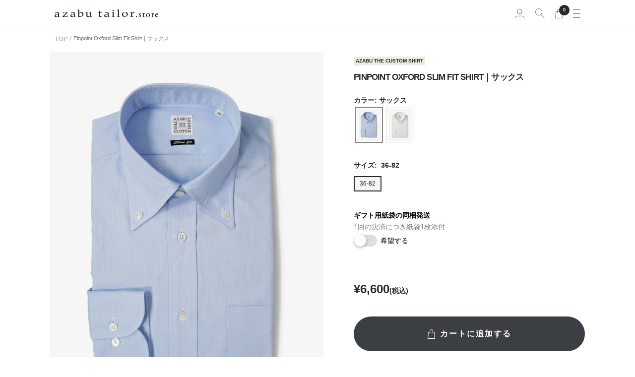

--- FILE ---
content_type: text/css
request_url: https://azabutailor.store/cdn/shop/t/39/assets/style.css?v=142714680941343351111765351525
body_size: 16630
content:
@charset "UTF-8";/*!********************************************************************************************************************************************************************************************************************************************!*\
  !*** css ./node_modules/css-loader/dist/cjs.js??ruleSet[1].rules[1].use[1]!./node_modules/postcss-loader/dist/cjs.js??ruleSet[1].rules[1].use[2]!./node_modules/sass-loader/dist/cjs.js??ruleSet[1].rules[1].use[3]!./src/scss/style.scss ***!
  \********************************************************************************************************************************************************************************************************************************************//*! destyle.css v4.0.1 | MIT License | https://github.com/nicolas-cusan/destyle.css */*,:before,:after{box-sizing:border-box;border-style:solid;border-width:0;min-width:0}html{line-height:1.15;-webkit-text-size-adjust:100%;-webkit-tap-highlight-color:transparent}body{margin:0}main{display:block}p,table,blockquote,address,pre,iframe,form,figure,dl{margin:0}h1,h2,h3,h4,h5,h6{font-size:inherit;font-weight:inherit;margin:0}hr{box-sizing:content-box;height:0;overflow:visible;border-top-width:1px;margin:0;clear:both;color:inherit}pre{font-family:monospace,monospace;font-size:inherit}address{font-style:inherit}a{background-color:transparent;text-decoration:none;color:inherit}abbr[title]{-webkit-text-decoration:underline dotted;text-decoration:underline dotted}b,strong{font-weight:bolder}code,kbd,samp{font-family:monospace,monospace;font-size:inherit}small{font-size:80%}sub,sup{font-size:75%;line-height:0;position:relative;vertical-align:baseline}sub{bottom:-.25em}sup{top:-.5em}svg,img,embed,object,iframe{vertical-align:bottom}button,[type=button],[type=reset],[type=submit]{cursor:pointer}button:disabled,[type=button]:disabled,[type=reset]:disabled,[type=submit]:disabled{cursor:default}:-moz-focusring{outline:auto}select:disabled{opacity:inherit}option{padding:0}fieldset{margin:0;padding:0;min-width:0}legend{padding:0}progress{vertical-align:baseline}textarea{overflow:auto}[type=number]::-webkit-inner-spin-button,[type=number]::-webkit-outer-spin-button{height:auto}[type=search]{outline-offset:-2px}[type=search]::-webkit-search-decoration{-webkit-appearance:none}::-webkit-file-upload-button{-webkit-appearance:button;font:inherit}[type=number]{-moz-appearance:textfield}label[for]{cursor:pointer}details{display:block}summary{display:list-item}[contenteditable]:focus{outline:auto}:root{--color-canvas-primary: #fff;--color-canvas-inverted: #333;--color-brand-primary: #ffa800;--color-brand-secondary: #ffc635;--color-brand-tertiary: #ff6b00;--color-text-primary: #333;--color-text-secondary: #ccc;--color-text-tertiary: #ff6b00;--color-text-inverted: #fff;--color-text-link: #ff6b00;--color-text-success: #00b533;--color-text-warn: #ffb700;--color-text-danger: #ff2600;--color-ui-primary: #ff6b00;--color-ui-secondary: #ffc635;--color-ui-tertiary: #ffc635;--color-ui-success: #00b533;--color-ui-warn: #ffb700;--color-ui-danger: #ff2600}ul,ol{margin:0;padding:0;list-style:none}dt{font-weight:700}dd{margin-left:0}table{border-color:inherit;border-collapse:collapse}caption{text-align:left}td,th{vertical-align:top;padding:0}th{text-align:left;font-weight:700}button,input,optgroup,select,textarea{-webkit-appearance:none;-moz-appearance:none;appearance:none;vertical-align:middle;color:inherit;font:inherit;background:transparent;padding:0;margin:0;border-radius:0;text-align:inherit;text-transform:inherit}img{max-width:100%;height:auto}.c-feature-banner__inner{display:flex}.c-feature-banner__item{display:inline-block}.c-feature-banner__item+.c-feature-banner__item{margin-left:8px}.c-btn:not(:root),.c-btn-has-img:not(:root){display:inline-block;font-size:1.4rem;font-weight:500;text-align:center;border:solid 1px #585340;color:#585340;padding:1rem;width:255px;max-width:100%;border-radius:35px;background-color:#fff;transition:opacity .3s}@media screen and (min-width: 768px){.c-btn:not(:root),.c-btn-has-img:not(:root){width:320px}}@media (hover: hover) and (pointer: fine){.c-btn:not(:root):hover,.c-btn-has-img:not(:root):hover{opacity:.7}}.c-btn:not(:root):focus,.c-btn-has-img:not(:root):focus{opacity:.7}.c-btn-has-img:not(:root){font-family:Noto Sans JP,sans-serif;position:relative;background-color:#4f4939;color:#fff;font-size:1.6rem;width:315px;font-weight:500;padding:.8rem 1rem 1.1rem}@media screen and (min-width: 768px){.c-btn-has-img:not(:root){width:380px}}.c-btn-has-img:not(:root):after{border-right:2px solid #fff;border-top:2px solid #fff;content:"";height:.5em;position:absolute;right:5.2%;top:33%;transform:rotate(135deg);transition:all .5s cubic-bezier(.5,0,0,1);width:.5em;line-height:1.1}.c-btn-has-img:not(:root) img{position:absolute;top:-22%;left:1%}.c-cart-btn{border-radius:9999px;height:70px;font-size:1.6rem!important;font-weight:700}.c-cart-btn svg{margin-right:10px}.shopify-payment-button__button{border-radius:9999px!important}.c-circle-btn{border-radius:9999px;background-color:#efece7;height:60px;width:60px;box-shadow:2px 2px 4px #0000001a;display:flex;justify-content:center;align-items:center}.c-circle-btn:after{display:block;border-right:2px solid #585340;border-top:2px solid #585340;content:"";height:13px;transform:rotate(-45deg);transition:all .5s cubic-bezier(.5,0,0,1);width:13px;line-height:1.1;position:relative;top:2px}.pagination.p-pagination{padding:20px 0;background:#f7f6f4;margin-left:calc(50% - 50vw);margin-right:calc(50% - 50vw);width:100vw}@media screen and (min-width: 1000px){.pagination.p-pagination{margin-left:initial;margin-right:initial;width:initial}}.pagination.p-pagination .pagination__nav{display:flex;font-size:1.6rem}.pagination.p-pagination .pagination__nav-item{display:flex;align-items:center;justify-content:center;border-radius:5px;background:#fff;width:35px;height:40px;border:1px solid #D5D1C8;box-shadow:none}.pagination.p-pagination .pagination__nav-item+.pagination__nav-item{margin-left:10px}.pagination.p-pagination .pagination__nav-item[aria-current]{background:#d9d6cd;color:#fff}.pagination.p-pagination .pagination__nav-item[aria-current]:before{display:none}.pagination.p-pagination .pagination__nav-item[aria-leader]{background:transparent;border:none}.pagination.p-pagination .pagination__nav-item:first-child{border-bottom-left-radius:5px;border-top-left-radius:5px}.pagination.p-pagination .pagination__nav-item:last-child{border-bottom-right-radius:5px;border-top-right-radius:5px}.c-section-heading--lv2:not(:root){margin:0 0 1.5rem}@media screen and (min-width: 768px){.c-section-heading--lv2:not(:root){margin:0 0 1.6rem}}.c-section-heading--lv2:not(:root) .c-section-heading-en{font-family:adobe-garamond-pro,serif;font-weight:400;color:#4f4939;font-size:4rem;margin:0;letter-spacing:.001em}@media screen and (min-width: 768px){.c-section-heading--lv2:not(:root) .c-section-heading-en{font-size:4.8rem}}.c-section-heading--lv2:not(:root) .c-section-heading-jp{font-family:Noto Sans JP,sans-serif;font-size:1.2rem;margin:0;color:#707070;letter-spacing:.001em;margin:-.5rem 0 0}@media screen and (min-width: 768px){.c-section-heading--lv2:not(:root) .c-section-heading-jp{font-size:1.4rem;margin:-.1rem 0 0}}.c-section-heading--lv3{font-family:Noto Sans JP,sans-serif;font-size:1.9rem;letter-spacing:0;font-weight:500}@media not all and (min-width: 768px){.c-section-heading--lv3{text-align:left}}@media screen and (min-width: 768px){.c-section-heading--lv3{font-size:2.2rem}}.c-section-subheading{font-size:1.4rem;letter-spacing:.1em;margin-top:-.1rem}@media screen and (min-width: 768px){.c-section-subheading{font-size:1.5rem;margin-top:-.5rem}}.c-tag{display:inline-block;border:1px solid #DEDCD3;font-size:1.4rem;line-height:2;border-radius:20px;padding:3.5px 10px}@media screen and (min-width: 1000px){.c-tag{font-weight:600}}.c-ranking-label{position:relative;z-index:1;display:inline-flex;justify-content:center;align-items:center;width:17px;height:17px;position:absolute;top:4px;left:4px;font-size:.8rem;text-align:center;background:#adadad;color:#fff;border-radius:9999px}.c-ranking-label-item:nth-of-type(1) .c-ranking-label{background:#d9ae1f}.c-ranking-label-item:nth-of-type(2) .c-ranking-label{background:#4d6b9b}.c-ranking-label-item:nth-of-type(3) .c-ranking-label{background:#a03c3c}.c-product-item__tag-wrapper{display:flex;flex-wrap:wrap}.c-product-item__tag{font-size:1rem;line-height:1.8;background:#edeae2;padding:0 4px;font-weight:600;margin-right:5px;margin-bottom:5px}.c-product-item__tag:last-child{margin-right:0}.c-anchor-btn{border-radius:9999px;border:1px solid #7C7973;background:#fff;font-size:1.5rem;color:#7c7973;padding:12px 5px 13px;width:255px;font-weight:600;position:relative;display:inline-block}.c-anchor-btn:before{content:"";display:block;border-bottom:1px solid #7C7973;border-right:1px solid #7C7973;width:8px;height:8px;position:absolute;top:40%;right:10%;transform:rotate(45deg) translateY(-50%)}.c-sns-share{padding-top:20px;padding-bottom:20px}.c-sns-share__list{display:flex;align-items:center;justify-content:center;margin-top:13px}.c-sns-share__item{color:#585657;position:relative}.c-sns-share__item button{color:#585657}.c-sns-share__item+.c-sns-share__item{margin-left:15px}.c-sns-share__link{display:flex;flex-direction:column;align-items:center;justify-content:center;width:32px}.c-sns-share-copy__text{position:absolute;top:-35px;right:-120px;text-align:center;font-size:1.4rem;background:#fff;border:1px solid #dcdcdc;border-radius:5px;padding:5px 10px;width:200px;color:#999}.c-mobile-toolbar__hidden{position:fixed;width:100%;transition:.3s top;top:0}.mobile-toolbar__item.c-mobile-toolbar__item{width:42.6666666667%;flex:initial;border:1px solid #D5D1C8;border-radius:5px;height:36px;font-size:1.4rem;justify-content:space-between}.mobile-toolbar__item.c-mobile-toolbar__item+.mobile-toolbar__item.c-mobile-toolbar__item{margin-left:15px}.mobile-toolbar.c-mobile-toolbar{justify-content:center;padding:10px 0;background-color:#fff}.icon.icon--sort-by{margin-right:13px}.c-filter-flex{display:flex}.container.c-breadcrumb__container{padding:0}.c-breadcrumb{overflow:hidden;padding:0 1.5rem}@media screen and (min-width: 768px){.c-breadcrumb{max-width:1080px;margin:0 auto;padding:0 1rem}}@media screen and (max-width: 999px){.c-breadcrumb.--product{margin-left:calc(-1 * var(--container-gutter));margin-right:calc(-1 * var(--container-gutter))}}.c-breadcrumb__list{padding:15px 0;overflow-x:scroll;display:flex;margin-right:calc(-1 * var(--container-gutter))}@media screen and (min-width: 1000px){.c-breadcrumb__list{padding:15px 0}}.c-breadcrumb__item{font-size:1.1rem;color:#666;flex-shrink:0}html{font-size:10px}.page-wrap{color:#333;line-height:1.5;letter-spacing:0;padding-left:0;padding-right:0;padding-top:50px}@media screen and (min-width: 768px){.page-wrap{max-width:1400px;margin:0 auto;padding-left:5.5rem;padding-right:5.5rem;padding-top:10rem}}.page-wrap a{display:block;color:inherit;text-decoration:none}.page-wrap a:hover{text-decoration:none;opacity:.7}@media screen and (min-width: 768px){.page-wrap .l-baseformat-container{max-width:960px;margin:0 auto}}.page-wrap .u-display-sp{display:block}@media screen and (min-width: 768px){.page-wrap .u-display-sp{display:none}}.page-wrap .u-display-pc{display:none}@media screen and (min-width: 768px){.page-wrap .u-display-pc{display:block}}.page-wrap .u-mt20{margin-top:20px}@media screen and (min-width: 768px){.page-wrap .u-mt20{margin-top:20px}}.page-wrap .u-mt40{margin-top:40px}@media screen and (min-width: 768px){.page-wrap .u-mt40{margin-top:40px}}.page-wrap .u-mt60{margin-top:60px}@media screen and (min-width: 768px){.page-wrap .u-mt60{margin-top:60px}}.page-wrap .u-has-border{border-bottom:1px solid #e1e1e1;padding-bottom:15px}@media screen and (min-width: 768px){.page-wrap .u-has-border{padding-bottom:15px}}.page-wrap .u-mt30{margin-top:30px}@media screen and (min-width: 768px){.page-wrap .u-mt30{margin-top:30px}}.page-wrap .u-mb20{margin-bottom:20px}@media screen and (min-width: 768px){.page-wrap .u-mb20{margin-bottom:20px}}.page-wrap .is-demical{list-style:inside;list-style-type:decimal}.page-wrap .is-disc{list-style:inside;list-style-type:disc;text-indent:-1em;padding-left:1em}.page-wrap .is-disc::marker{margin-right:0!important}.page-wrap .c-baseformat-headinglv1{text-align:center;font-size:25px;font-weight:500}@media screen and (min-width: 768px){.page-wrap .c-baseformat-headinglv1{font-size:25px}}.page-wrap .c-baseformat-headinglv1 span{font-size:20px;margin-top:40px;display:block}@media screen and (min-width: 768px){.page-wrap .c-baseformat-headinglv1 span{font-size:20px}}.page-wrap .c-baseformat-headinglv2{color:#333;font-size:22px;font-weight:500}.page-wrap .c-baseformat-headinglv2.is-center{text-align:center}@media screen and (min-width: 768px){.page-wrap .c-baseformat-headinglv2{font-size:20px}}.page-wrap .c-baseformat-text{font-size:14px;font-weight:400;line-height:1.8}.page-wrap .c-baseformat-text.is-right{text-align:right}.page-wrap .c-baseformat-text.is-bold{font-weight:700}@media screen and (min-width: 768px){.page-wrap .c-baseformat-text{font-size:14px}}.page-wrap .c-baseformat-textlink{text-decoration:underline;text-decoration-color:#707070;display:inline}.page-wrap .c-guide-headinglv3{font-size:18px;font-weight:500}@media screen and (min-width: 768px){.page-wrap .c-guide-headinglv3{font-size:18px}}.page-wrap .p-guide-container{padding-top:120px;margin-top:-120px}@media screen and (min-width: 768px){.page-wrap .p-guide-container{padding-top:180px;margin-top:-180px}}.page-wrap .p-guide-container__inner{padding-left:20px;padding-right:20px}@media screen and (min-width: 768px){.page-wrap .p-guide-container__inner{padding-left:0;padding-right:0}}@media screen and (min-width: 768px){.page-wrap .p-guide-content{margin-left:20px}}.page-wrap .p-guide-headinglv1{margin-bottom:50px}@media screen and (min-width: 768px){.page-wrap .p-guide-headinglv1{margin-bottom:70px}}.page-wrap .p-guide-headinglv2{margin-bottom:30px}@media screen and (min-width: 768px){.page-wrap .p-guide-headinglv2{margin-bottom:30px}}.page-wrap .p-guide-headinglv3{margin-bottom:15px}@media screen and (min-width: 768px){.page-wrap .p-guide-headinglv3{margin-bottom:15px}}.page-wrap .p-guide-text{margin-bottom:40px}@media screen and (min-width: 768px){.page-wrap .p-guide-text{margin-bottom:40px}}.page-wrap .p-guide-dsc{margin-bottom:30px}.page-wrap .p-guide-dsc:last-of-type{margin-bottom:40px}@media screen and (min-width: 768px){.page-wrap .p-guide-dsc:last-of-type{margin-bottom:40px}}@media screen and (min-width: 768px){.page-wrap .p-guide-dsc{margin-bottom:30px}}.page-wrap .p-guide-dsc__title{font-size:15px;margin-bottom:15px;font-weight:500;color:#333}@media screen and (min-width: 768px){.page-wrap .p-guide-dsc__title{font-size:15px;margin-bottom:15px}}.page-wrap .p-guide-dsc__text{font-size:14px;line-height:1.8}@media screen and (min-width: 768px){.page-wrap .p-guide-dsc__text{font-size:14px}}.page-wrap .p-guide-textlist{font-size:14px;line-height:1.8;margin-top:20px}@media screen and (min-width: 768px){.page-wrap .p-guide-textlist{font-size:14px;margin-top:20px}}.page-wrap .p-guide-cardimg{display:flex;margin:15px 0}.page-wrap .p-guide-cardimg>img{display:block;height:31px;width:auto;margin-right:20px}.page-wrap .p-guide-cardimg>img:last-of-type{margin-right:0}@media screen and (min-width: 768px){.page-wrap .p-guide-cardimg>img{height:31px;margin-right:20px}}@media screen and (min-width: 768px){.page-wrap .p-guide-cardimg{margin:15px}}.page-wrap .p-guide-anchor.is-col4{display:flex;justify-content:space-between;flex-wrap:wrap;margin-bottom:40px}@media screen and (min-width: 768px){.page-wrap .p-guide-anchor.is-col4{max-width:800px;margin-left:auto;margin-right:auto;margin-bottom:50px}.page-wrap .p-guide-anchor.is-col4:after{content:"";display:block;width:calc(21.25% - 5px);height:0}}.page-wrap .p-guide-anchor.is-col4 .p-guide-anchor__list{width:calc(46.2686567164% - 5px);margin-bottom:20px}@media screen and (min-width: 768px){.page-wrap .p-guide-anchor.is-col4 .p-guide-anchor__list{width:calc(21.25% - 5px);margin-bottom:40px}}.page-wrap .p-guide-anchor.is-col4 .p-guide-anchor__list .p-guide-anchor__link{display:flex}.page-wrap .p-guide-anchor.is-col4 .p-guide-anchor__list .p-guide-anchor__link div.p-guide-anchor__block{position:relative;display:block;margin-right:10px;width:19px;min-width:19px;height:19px;border:1px solid #000;border-radius:9999px}@media screen and (min-width: 768px){.page-wrap .p-guide-anchor.is-col4 .p-guide-anchor__list .p-guide-anchor__link div.p-guide-anchor__block{margin-right:10px;width:19px;min-width:19px;height:19px}}.page-wrap .p-guide-anchor.is-col4 .p-guide-anchor__list .p-guide-anchor__link div.p-guide-anchor__block:before{vertical-align:middle;content:"";display:inline-block}.page-wrap .p-guide-anchor.is-col4 .p-guide-anchor__list .p-guide-anchor__link div.p-guide-anchor__block:after{content:"";display:inline-block;border-top:1px solid #333;border-right:1px solid #333;transform:rotate(135deg);height:8px;width:8px;margin-bottom:5px;position:absolute;top:16%;left:26%}@media screen and (min-width: 768px){.page-wrap .p-guide-anchor.is-col4 .p-guide-anchor__list .p-guide-anchor__link div.p-guide-anchor__block:after{height:8px;width:8px;margin-bottom:5px}}.page-wrap .p-guide-anchor.is-col4 .p-guide-anchor__list .p-guide-anchor__link .p-guide-anchor__text{font-size:14px}@media screen and (min-width: 768px){.page-wrap .p-guide-anchor.is-col4 .p-guide-anchor__list .p-guide-anchor__link .p-guide-anchor__text{font-size:14px}}.page-wrap .p-guide-anchor.is-col3{display:flex;justify-content:space-between;flex-wrap:wrap;margin-bottom:40px}@media screen and (min-width: 768px){.page-wrap .p-guide-anchor.is-col3{max-width:860px;margin-left:auto;margin-right:auto;margin-bottom:50px}.page-wrap .p-guide-anchor.is-col3:after{content:"";display:block;width:calc(32.5% - 5px);height:0}}.page-wrap .p-guide-anchor.is-col3 .p-guide-anchor__list{width:calc(46.2686567164% - 5px);margin-bottom:20px}@media screen and (min-width: 768px){.page-wrap .p-guide-anchor.is-col3 .p-guide-anchor__list{width:calc(32.5% - 5px);margin-bottom:40px}}.page-wrap .p-guide-anchor.is-col3 .p-guide-anchor__list .p-guide-anchor__link{display:flex}.page-wrap .p-guide-anchor.is-col3 .p-guide-anchor__list .p-guide-anchor__link div.p-guide-anchor__block{position:relative;display:block;margin-right:10px;width:19px;min-width:19px;height:19px;border:1px solid #000;border-radius:9999px}@media screen and (min-width: 768px){.page-wrap .p-guide-anchor.is-col3 .p-guide-anchor__list .p-guide-anchor__link div.p-guide-anchor__block{margin-right:10px;width:19px;min-width:19px;height:19px}}.page-wrap .p-guide-anchor.is-col3 .p-guide-anchor__list .p-guide-anchor__link div.p-guide-anchor__block:before{vertical-align:middle;content:"";display:inline-block}.page-wrap .p-guide-anchor.is-col3 .p-guide-anchor__list .p-guide-anchor__link div.p-guide-anchor__block:after{content:"";display:inline-block;border-top:1px solid #333;border-right:1px solid #333;transform:rotate(135deg);height:8px;width:8px;margin-bottom:5px;position:absolute;top:20%;left:25%}@media screen and (min-width: 768px){.page-wrap .p-guide-anchor.is-col3 .p-guide-anchor__list .p-guide-anchor__link div.p-guide-anchor__block:after{height:8px;width:8px;margin-bottom:5px}}.page-wrap .c-privacy-headinglv3{font-size:18px;font-weight:500}@media screen and (min-width: 768px){.page-wrap .c-privacy-headinglv3{font-size:18px}}.page-wrap .p-privacy-container__inner{padding-left:20px;padding-right:20px}@media screen and (min-width: 768px){.page-wrap .p-privacy-container__inner{padding-left:0;padding-right:0}}.page-wrap .p-privacy-content{margin-bottom:90px}@media screen and (min-width: 768px){.page-wrap .p-privacy-content{margin-bottom:90px}}.page-wrap .p-privacy-headinglv1{margin-bottom:50px}@media screen and (min-width: 768px){.page-wrap .p-privacy-headinglv1{margin-bottom:70px}}.page-wrap .p-privacy-headinglv2{margin-bottom:30px}@media screen and (min-width: 768px){.page-wrap .p-privacy-headinglv2{margin-bottom:30px}}.page-wrap .p-privacy-headinglv3{margin-bottom:15px}@media screen and (min-width: 768px){.page-wrap .p-privacy-headinglv3{margin-bottom:15px}}.page-wrap .p-privacy-text{margin-bottom:40px}@media screen and (min-width: 768px){.page-wrap .p-privacy-text{margin-bottom:40px}}.page-wrap .p-privacy-dsc{margin-bottom:30px}@media screen and (min-width: 768px){.page-wrap .p-privacy-dsc{margin-bottom:30px}}.page-wrap .p-privacy-dsc__title{font-size:18px;margin-bottom:15px;font-weight:500;color:#333}@media screen and (min-width: 768px){.page-wrap .p-privacy-dsc__title{font-size:15px;margin-bottom:18px}}.page-wrap .p-privacy-dsc__text{font-size:14px;line-height:1.8}@media screen and (min-width: 768px){.page-wrap .p-privacy-dsc__text{font-size:14px}}.page-wrap .p-privacy-textlist{font-size:14px;line-height:1.8;margin-top:20px}@media screen and (min-width: 768px){.page-wrap .p-privacy-textlist{font-size:14px;margin-top:20px}}.page-wrap .p-privacy-orderList{margin-top:20px}@media screen and (min-width: 768px){.page-wrap .p-privacy-orderList{margin-top:20px}}.page-wrap .p-privacy-orderList__item{font-size:14px;line-height:1.8}@media screen and (min-width: 768px){.page-wrap .p-privacy-orderList__item{font-size:14px}}.page-wrap .p-privacy-orderList__item .p-privacy-orderList{margin-top:0}@media screen and (min-width: 768px){.page-wrap .l-kiyaku-container{max-width:960px;margin:0 auto}}.page-wrap .c-kiyaku-headinglv1{text-align:center;font-size:25px;font-weight:500}@media screen and (min-width: 768px){.page-wrap .c-kiyaku-headinglv1{font-size:25px}}.page-wrap .c-kiyaku-headinglv2{color:#333;font-size:22px;font-weight:500}@media screen and (min-width: 768px){.page-wrap .c-kiyaku-headinglv2{font-size:20px}}.page-wrap .c-kiyaku-headinglv3{font-size:18px;font-weight:500}@media screen and (min-width: 768px){.page-wrap .c-kiyaku-headinglv3{font-size:18px}}.page-wrap .c-kiyaku-text{font-size:14px;font-weight:400;line-height:1.8}@media screen and (min-width: 768px){.page-wrap .c-kiyaku-text{font-size:14px}}.page-wrap .c-kiyaku-text.is-right{text-align:right}.page-wrap .c-kiyaku-text.u-mt20{margin-bottom:20px}@media screen and (min-width: 768px){.page-wrap .c-kiyaku-text.u-mt20{margin-bottom:20px}}.page-wrap .c-kiyaku-textlink{text-decoration:underline;text-decoration-color:#707070;display:inline}.page-wrap .p-kiyaku-container__inner{padding-left:20px;padding-right:20px}@media screen and (min-width: 768px){.page-wrap .p-kiyaku-container__inner{padding-left:0;padding-right:0}}.page-wrap .p-kiyaku-headinglv1{margin-bottom:50px}@media screen and (min-width: 768px){.page-wrap .p-kiyaku-headinglv1{margin-bottom:70px}}.page-wrap .p-kiyaku-headinglv2{margin-bottom:30px}@media screen and (min-width: 768px){.page-wrap .p-kiyaku-headinglv2{margin-bottom:30px}}.page-wrap .p-kiyaku-headinglv3{margin-bottom:15px}@media screen and (min-width: 768px){.page-wrap .p-kiyaku-headinglv3{margin-bottom:15px}}.page-wrap .p-kiyaku-text{margin-bottom:40px}@media screen and (min-width: 768px){.page-wrap .p-kiyaku-text{margin-bottom:40px}}.page-wrap .p-kiyaku-dsc{margin-bottom:30px}@media screen and (min-width: 768px){.page-wrap .p-kiyaku-dsc{margin-bottom:30px}}.page-wrap .p-kiyaku-dsc__title{font-size:18px;margin-bottom:15px;font-weight:500;color:#333}@media screen and (min-width: 768px){.page-wrap .p-kiyaku-dsc__title{font-size:15px;margin-bottom:18px}}.page-wrap .p-kiyaku-dsc__title.is-bold{font-weight:700}.page-wrap .p-kiyaku-dsc__text{font-size:14px;line-height:1.8}@media screen and (min-width: 768px){.page-wrap .p-kiyaku-dsc__text{font-size:14px}}.page-wrap .p-kiyaku-textlist{font-size:14px;line-height:1.8;margin-top:20px}@media screen and (min-width: 768px){.page-wrap .p-kiyaku-textlist{font-size:14px;margin-top:20px}}.page-wrap .p-kiyaku-orderList{margin-top:20px}@media screen and (min-width: 768px){.page-wrap .p-kiyaku-orderList{margin-top:20px}}.page-wrap .p-kiyaku-orderList__item{font-size:14px;line-height:1.8}@media screen and (min-width: 768px){.page-wrap .p-kiyaku-orderList__item{font-size:14px}}.page-wrap .c-outline-headinglv3{font-size:18px;font-weight:500}@media screen and (min-width: 768px){.page-wrap .c-outline-headinglv3{font-size:18px}}.page-wrap .c-outline-text{font-size:14px;font-weight:400;line-height:1.8}@media screen and (min-width: 768px){.page-wrap .c-outline-text{font-size:14px}}.page-wrap .c-outline-text.is-right{text-align:right}.page-wrap .c-outline-text.u-mt20{margin-bottom:20px}.page-wrap .c-outline-textlink{text-decoration:underline;text-decoration-color:#707070;display:inline}.page-wrap .p-outline-container+.p-outline-container{margin-top:90px}@media screen and (min-width: 768px){.page-wrap .p-outline-container+.p-outline-container{margin-top:90px}}@media screen and (min-width: 768px){.page-wrap .p-outline-container{max-width:750px;margin-left:auto;margin-right:auto}}.page-wrap .p-outline-container__inner{padding-left:20px;padding-right:20px}@media screen and (min-width: 768px){.page-wrap .p-outline-container__inner{padding-left:0;padding-right:0}}.page-wrap .p-outline-headinglv1{margin-bottom:50px}@media screen and (min-width: 768px){.page-wrap .p-outline-headinglv1{margin-bottom:70px}}.page-wrap .p-outline-headinglv2{margin-bottom:30px}@media screen and (min-width: 768px){.page-wrap .p-outline-headinglv2{margin-bottom:30px}}.page-wrap .p-outline-headinglv3{margin-bottom:15px}@media screen and (min-width: 768px){.page-wrap .p-outline-headinglv3{margin-bottom:15px}}.page-wrap .p-outline-text+.p-outline-text{margin-top:20px}@media screen and (min-width: 768px){.page-wrap .p-outline-text+.p-outline-text{margin-top:20px}}.page-wrap .p-outline-table{font-size:15px;box-shadow:none;width:100%;line-height:1.7333333333}@media screen and (min-width: 768px){.page-wrap .p-outline-table{font-size:15px}}.page-wrap .p-outline-table tr{border-bottom:1px solid #e1e1e1}.page-wrap .p-outline-table td{font-weight:500;width:110px;padding:29px 20px 29px 0}@media screen and (min-width: 768px){.page-wrap .p-outline-table td{width:180px;padding:29px 32px 29px 0}}.page-wrap .p-outline-table th{font-weight:400;padding:29px 10px 29px 0}@media screen and (min-width: 768px){.page-wrap .p-outline-table th{padding:29px 10px 29px 0}}@media screen and (min-width: 768px){.page-wrap .p-outline-table .p-outline-dsc{display:flex}}.page-wrap .p-outline-table .p-outline-dsc dt{font-weight:400}@media screen and (min-width: 768px){.page-wrap .p-outline-table .p-outline-dsc dd{margin-left:1em}}@media screen and (min-width: 768px){.page-wrap a[href^="tel:"]{pointer-events:none;text-decoration:none}}.page-wrap .c-tokusyo-headinglv3{font-size:18px;font-weight:500}@media screen and (min-width: 768px){.page-wrap .c-tokusyo-headinglv3{font-size:18px}}.page-wrap .c-tokusyo-text{font-size:14px;font-weight:400;line-height:1.8}@media screen and (min-width: 768px){.page-wrap .c-tokusyo-text{font-size:14px}}.page-wrap .c-tokusyo-text.is-right{text-align:right}.page-wrap .c-tokusyo-text.u-mt20{margin-bottom:20px}.page-wrap .c-tokusyo-textlink{text-decoration:underline;text-decoration-color:#707070;display:inline}.page-wrap .p-tokusyo-container+.p-tokusyo-container{margin-top:90px}@media screen and (min-width: 768px){.page-wrap .p-tokusyo-container+.p-tokusyo-container{margin-top:90px}}@media screen and (min-width: 768px){.page-wrap .p-tokusyo-container{max-width:750px;margin-left:auto;margin-right:auto}}.page-wrap .p-tokusyo-container__inner{padding-left:20px;padding-right:20px}@media screen and (min-width: 768px){.page-wrap .p-tokusyo-container__inner{padding-left:0;padding-right:0}}.page-wrap .p-tokusyo-headinglv1{margin-bottom:50px}@media screen and (min-width: 768px){.page-wrap .p-tokusyo-headinglv1{margin-bottom:70px}}.page-wrap .p-tokusyo-headinglv2{margin-bottom:30px}@media screen and (min-width: 768px){.page-wrap .p-tokusyo-headinglv2{margin-bottom:30px}}.page-wrap .p-tokusyo-headinglv3{margin-bottom:15px}@media screen and (min-width: 768px){.page-wrap .p-tokusyo-headinglv3{margin-bottom:15px}}.page-wrap .p-tokusyo-text+.p-tokusyo-text{margin-top:20px}@media screen and (min-width: 768px){.page-wrap .p-tokusyo-text+.p-tokusyo-text{margin-top:20px}}.page-wrap .p-tokusyo-table{font-size:15px;box-shadow:none;width:100%;line-height:1.7333333333}@media screen and (min-width: 768px){.page-wrap .p-tokusyo-table{font-size:15px}}.page-wrap .p-tokusyo-table tr{border-bottom:1px solid #e1e1e1}.page-wrap .p-tokusyo-table td{font-weight:500;width:110px;padding:29px 20px 29px 0}@media screen and (min-width: 768px){.page-wrap .p-tokusyo-table td{width:180px;padding:29px 32px 29px 0}}.page-wrap .p-tokusyo-table th{font-weight:400;padding:29px 10px 29px 0}@media screen and (min-width: 768px){.page-wrap .p-tokusyo-table th{padding:29px 10px 29px 0}}.page-wrap .p-tokusyo-table th ul{list-style-type:disc;padding-left:1em}.page-wrap .p-tokusyo-table th li{list-style-type:disc}@media screen and (min-width: 768px){.page-wrap .p-tokusyo-table .p-tokusyo-dsc{display:flex}}.page-wrap .p-tokusyo-table .p-tokusyo-dsc dt{font-weight:400}@media screen and (min-width: 768px){.page-wrap .p-tokusyo-table .p-tokusyo-dsc dd{margin-left:1em}}.page-wrap .c-faq-headinglv1{text-align:center;font-size:25px;font-weight:500}@media screen and (min-width: 768px){.page-wrap .c-faq-headinglv1{font-size:25px}}.page-wrap .c-faq-headinglv2{color:#333;font-size:20px;font-weight:500}@media screen and (min-width: 768px){.page-wrap .c-faq-headinglv2{font-size:20px}}.page-wrap .c-faq-headinglv3{font-size:18px;font-weight:500}@media screen and (min-width: 768px){.page-wrap .c-faq-headinglv3{font-size:18px}}.page-wrap .c-faq-text{font-size:14px;font-weight:400;line-height:1.8}@media screen and (min-width: 768px){.page-wrap .c-faq-text{font-size:14px}}.page-wrap .c-faq-textlink{text-decoration:underline;text-decoration-color:#707070;display:inline}.page-wrap .p-faq-container{padding-top:120px;margin-top:-120px}@media screen and (min-width: 768px){.page-wrap .p-faq-container{max-width:750px;margin-left:auto;margin-right:auto;padding-top:180px;margin-top:-180px}}.page-wrap .p-faq-container__inner{padding-left:20px;padding-right:20px}@media screen and (min-width: 768px){.page-wrap .p-faq-container__inner{padding-left:0;padding-right:0}}.page-wrap .p-faq-headinglv1{margin-bottom:50px}@media screen and (min-width: 768px){.page-wrap .p-faq-headinglv1{margin-bottom:70px}}.page-wrap .p-faq-headinglv2{margin-bottom:30px}@media screen and (min-width: 768px){.page-wrap .p-faq-headinglv2{margin-bottom:30px}}.page-wrap .p-faq-headinglv3{margin-bottom:15px}@media screen and (min-width: 768px){.page-wrap .p-faq-headinglv3{margin-bottom:15px}}.page-wrap .p-faq-text{margin-bottom:40px}@media screen and (min-width: 768px){.page-wrap .p-faq-text{margin-bottom:40px}}.page-wrap .p-faq-anchor.is-col4{display:flex;justify-content:space-between;flex-wrap:wrap;margin-bottom:40px}@media screen and (min-width: 768px){.page-wrap .p-faq-anchor.is-col4{max-width:800px;margin-left:auto;margin-right:auto;margin-bottom:50px}.page-wrap .p-faq-anchor.is-col4:after{content:"";display:block;width:calc(21.25% - 5px);height:0}}.page-wrap .p-faq-anchor.is-col4 .p-faq-anchor__list{width:calc(46.2686567164% - 5px);margin-bottom:20px}@media screen and (min-width: 768px){.page-wrap .p-faq-anchor.is-col4 .p-faq-anchor__list{width:calc(21.25% - 5px);margin-bottom:40px}}.page-wrap .p-faq-anchor.is-col4 .p-faq-anchor__list .p-faq-anchor__link{display:flex}.page-wrap .p-faq-anchor.is-col4 .p-faq-anchor__list .p-faq-anchor__link div.p-faq-anchor__block{position:relative;display:block;margin-right:10px;width:19px;min-width:19px;height:19px;border:1px solid #000;border-radius:9999px}@media screen and (min-width: 768px){.page-wrap .p-faq-anchor.is-col4 .p-faq-anchor__list .p-faq-anchor__link div.p-faq-anchor__block{margin-right:10px;width:19px;min-width:19px;height:19px}}.page-wrap .p-faq-anchor.is-col4 .p-faq-anchor__list .p-faq-anchor__link div.p-faq-anchor__block:before{vertical-align:middle;content:"";display:inline-block}.page-wrap .p-faq-anchor.is-col4 .p-faq-anchor__list .p-faq-anchor__link div.p-faq-anchor__block:after{content:"";display:inline-block;border-top:1px solid #333;border-right:1px solid #333;transform:rotate(135deg);height:8px;width:8px;margin-bottom:5px;position:absolute;top:16%;left:26%}@media screen and (min-width: 768px){.page-wrap .p-faq-anchor.is-col4 .p-faq-anchor__list .p-faq-anchor__link div.p-faq-anchor__block:after{height:8px;width:8px;margin-bottom:5px}}.page-wrap .p-faq-anchor.is-col4 .p-faq-anchor__list .p-faq-anchor__link .p-faq-anchor__text{font-size:14px}@media screen and (min-width: 768px){.page-wrap .p-faq-anchor.is-col4 .p-faq-anchor__list .p-faq-anchor__link .p-faq-anchor__text{font-size:14px}}.page-wrap .p-faq-anchor.is-col3{display:flex;justify-content:space-between;flex-wrap:wrap;margin-bottom:40px}@media screen and (min-width: 768px){.page-wrap .p-faq-anchor.is-col3{max-width:860px;margin-left:auto;margin-right:auto;margin-bottom:50px}.page-wrap .p-faq-anchor.is-col3:after{content:"";display:block;width:calc(32.5% - 5px);height:0}}.page-wrap .p-faq-anchor.is-col3 .p-faq-anchor__list{width:calc(46.2686567164% - 5px);margin-bottom:20px}@media screen and (min-width: 768px){.page-wrap .p-faq-anchor.is-col3 .p-faq-anchor__list{width:calc(32.5% - 5px);margin-bottom:40px}}.page-wrap .p-faq-anchor.is-col3 .p-faq-anchor__list .p-faq-anchor__link{display:flex}.page-wrap .p-faq-anchor.is-col3 .p-faq-anchor__list .p-faq-anchor__link div.p-faq-anchor__block{position:relative;display:block;margin-right:10px;width:19px;min-width:19px;height:19px;border:1px solid #000;border-radius:9999px}@media screen and (min-width: 768px){.page-wrap .p-faq-anchor.is-col3 .p-faq-anchor__list .p-faq-anchor__link div.p-faq-anchor__block{margin-right:10px;width:19px;min-width:19px;height:19px}}.page-wrap .p-faq-anchor.is-col3 .p-faq-anchor__list .p-faq-anchor__link div.p-faq-anchor__block:before{vertical-align:middle;content:"";display:inline-block}.page-wrap .p-faq-anchor.is-col3 .p-faq-anchor__list .p-faq-anchor__link div.p-faq-anchor__block:after{content:"";display:inline-block;border-top:1px solid #333;border-right:1px solid #333;transform:rotate(135deg);height:8px;width:8px;margin-bottom:5px;position:absolute;top:20%;left:25%}@media screen and (min-width: 768px){.page-wrap .p-faq-anchor.is-col3 .p-faq-anchor__list .p-faq-anchor__link div.p-faq-anchor__block:after{height:8px;width:8px;margin-bottom:5px}}.page-wrap .p-faq-container{margin-bottom:90px}@media screen and (min-width: 768px){.page-wrap .p-faq-container{margin-bottom:90px}}.page-wrap .p-faq-list:last-of-type .p-faq-list__a:last-of-type{padding-bottom:0}.page-wrap .p-faq-list__q{width:100%;font-size:15px;font-weight:500;line-height:1.7333333333;background:#f0f0f0;padding:16.5px 51px 16.5px 15px;display:flex;position:relative;margin-bottom:20px}@media screen and (min-width: 768px){.page-wrap .p-faq-list__q{font-size:15px;padding:16.5px 96px 16.5px 40px;margin-bottom:20px}}.page-wrap .p-faq-list__q:before{content:"Q.";margin-right:1em}.page-wrap .p-faq-list__q:after{content:"";display:block;background:url(https://cdn.shopify.com/s/files/1/0654/8760/1921/files/icon_plus.svg?v=1659794143);background-repeat:no-repeat;background-size:14px 14px;width:14px;height:14px;position:absolute;top:50%;transform:translateY(-50%);right:15px}@media screen and (min-width: 768px){.page-wrap .p-faq-list__q:after{background-size:14px 14px;width:14px;height:14px;right:40px}}.page-wrap .p-faq-list__q.is-accordion-active{margin-bottom:0}.page-wrap .p-faq-list__q.is-accordion-active:after{background:url(https://cdn.shopify.com/s/files/1/0654/8760/1921/files/icon_minus.svg?v=1659794144);background-repeat:no-repeat;background-size:14px 14px;width:14px;height:14px;position:absolute;top:50%;transform:translateY(-50%);right:15px}@media screen and (min-width: 768px){.page-wrap .p-faq-list__q.is-accordion-active:after{background-size:14px 14px;width:14px;height:14px;right:40px}}.page-wrap .p-faq-list__a{line-height:0;height:0;overflow:hidden;opacity:0;transition:padding .4s ease-out;padding:0 0 0 15px}@media screen and (min-width: 768px){.page-wrap .p-faq-list__a{padding:0 0 0 40px}}.page-wrap .p-faq-list__a.is-active{line-height:1.7142857143;height:auto;padding:20px 0 40px 15px;opacity:1}@media screen and (min-width: 768px){.page-wrap .p-faq-list__a.is-active{padding:20px 0 40px 40px}}.page-wrap .p-faq-list__aText{font-size:14px;position:relative;padding-left:2em}.page-wrap .p-faq-list__aText:before{content:"A.";margin-right:1em;font-weight:700;left:0;position:absolute}@media screen and (min-width: 768px){.page-wrap .p-faq-list__aText{font-size:14px}}.shopify-policy__title.page-header__text-wrapper{display:none!important}.shopify-policy__container{width:initial!important;max-width:initial!important;margin-left:initial!important;margin-right:initial!important;padding-left:initial!important;padding-right:initial!important;--container-outer-margin: 0px}.shopify-policy__body{max-width:initial!important;margin-bottom:0!important}.p-pickup-products-slider .section{margin:4.5rem 0 0}.p-pickup-products-slider .section__header{padding:0 2rem;margin-bottom:2rem}@media screen and (min-width: 768px){.p-pickup-products-slider .section__header{margin-bottom:3rem}}.p-pickup-products-slider .c-section-heading--lv3{font-size:1.4rem;text-align:center;letter-spacing:.1em}@media screen and (min-width: 768px){.p-pickup-products-slider__content{position:relative}}@media not all and (min-width: 768px){.p-pickup-products-slider__content .product-list{overflow-x:scroll}}@media not all and (min-width: 768px){.p-pickup-products-slider__content .product-item{width:33%}}.p-pickup-products-slider__content .section__header{margin:0 0 2rem}.p-pickup-products-slider__content .c-section-heading--lv3{font-size:1.4rem;letter-spacing:.1em}@media not all and (min-width: 768px){.p-pickup-products-slider__body{margin-right:calc(50% - 50vw)}}.p-pickup-products-slider__body-title-block{display:flex;justify-content:space-between;align-items:center}@media not all and (min-width: 768px){.p-pickup-products-slider__body-title-block{padding:0 3rem;margin-top:1.5rem;justify-content:flex-start}}.p-pickup-products-slider__body-title{font-size:1.4rem;line-height:1.4;white-space:pre-wrap}@media screen and (min-width: 768px){.p-pickup-products-slider__body-title{font-size:2rem;line-height:1.8}}.p-pickup-products-slider__count{font-size:1.7rem;margin-left:1rem;flex-shrink:0}@media not all and (min-width: 768px){.p-pickup-products-slider__count{margin-left:auto;padding-left:10px}}@media screen and (min-width: 768px){.p-pickup-products-slider__count{margin-left:4rem;font-size:2.4rem;margin-top:auto;padding-bottom:5px}}.p-pickup-products-slider__count span{display:inline-block;margin-left:.2rem}@media screen and (min-width: 768px){.p-pickup-products-slider__swiper-buttons{display:flex;margin-left:auto;align-items:center;justify-content:center;height:38px}}@media screen and (min-width: 768px){.p-pickup-products-slider__swiper-buttons .swiper-button-next,.p-pickup-products-slider__swiper-buttons .swiper-button-prev{position:relative}}@media screen and (min-width: 768px){.p-pickup-products-slider__swiper-buttons .swiper-button-prev{margin-right:2rem}}.p-pickup-products-slider__product-list{margin-top:2rem}@media not all and (min-width: 768px){.p-pickup-products-slider__product-list{margin-right:calc(50% - 50vw);margin-top:1.5rem}}@media screen and (min-width: 768px){.p-pickup-products-slider__slide:not(:root){display:flex;justify-content:center;align-items:flex-start}}.p-pickup-products-slider__main-img-wrap{padding:0 3rem}@media screen and (min-width: 768px){.p-pickup-products-slider__main-img-wrap{width:27.6816608997%;display:flex;padding:1rem 0 0 2rem}}@media screen and (min-width: 768px){.p-pickup-products-slider__body{width:60.553633218%;margin-left:5.1903114187%}}.p-pickup-products-slider__body .product-list__inner{justify-content:flex-start;grid-gap:initial;gap:inherit;overflow:hidden;margin:0;-ms-overflow-style:none;scrollbar-width:none}@media not all and (min-width: 768px){.p-pickup-products-slider__body .product-list__inner{overflow-x:scroll;padding-left:3rem}}@media screen and (min-width: 768px){.p-pickup-products-slider__body .product-list__inner{overflow:visible}}.p-pickup-products-slider__body .product-list__inner::-webkit-scrollbar{display:none}.p-pickup-products-slider__body .product-item{width:100px}@media screen and (min-width: 768px){.p-pickup-products-slider__body .product-item{width:45.1612903226%}}@media not all and (min-width: 768px){.p-pickup-products-slider__body .product-item+.product-item{margin-left:1rem}}.p-pickup-products-slider__body .product-item__image-wrapper{margin-bottom:.5rem}.p-pickup-products-slider__body .product-item__info{text-align:left}.p-pickup-products-slider__body .product-item-meta__title,.p-pickup-products-slider__body .product-item__title{display:block;font-size:1.4rem;margin-bottom:.5rem;line-height:1.5}@media screen and (min-width: 768px){.p-pickup-products-slider__body .product-item-meta__title,.p-pickup-products-slider__body .product-item__title{margin-bottom:.3rem}}.p-pickup-products-slider__body .price{font-size:1.6rem;font-weight:600}.p-pickup-products-slider__oder{position:relative}.p-pickup-products-slider__oder-link{position:relative;transition:opacity .3s;display:block}@media (hover: hover) and (pointer: fine){.p-pickup-products-slider__oder-link:hover{opacity:.7}}.p-pickup-products-slider__oder-link:focus{opacity:.7}.p-pickup-products-slider__oder-label-wrap{position:absolute;top:50%;left:0;width:100%;z-index:1;background-color:#00000080;display:flex;align-items:center;justify-content:center;padding:1rem .3rem;transform:translateY(-50%)}@media screen and (min-width: 1000px){.p-pickup-products-slider__oder-label-wrap{top:45%;padding:.7rem;transform:translateY(0)}}.p-pickup-products-slider__oder-label-wrap svg{flex-shrink:0;margin-left:4px}@media screen and (min-width: 768px){.p-pickup-products-slider__oder-label-wrap svg{margin-left:10px}}.p-pickup-products-slider__oder-label{font-size:1.4rem;color:#fff;font-weight:600;z-index:10;font-size:1.2rem;text-align:center;line-height:1.5384615385}@media not all and (min-width: 768px){.p-pickup-products-slider__oder-label{letter-spacing:-.1em}}@media screen and (min-width: 768px){.p-pickup-products-slider__oder-label{font-size:1.4rem}}.swiper-button-next-parent:not(:root),.swiper-button-prev-parent:not(:root){width:36px;height:36px}.swiper-button-next-parent:not(:root):after,.swiper-button-prev-parent:not(:root):after{content:""}.swiper-childe-button-next:not(:root):after,.swiper-childe-button-prev:not(:root):after{font-size:2.5rem}.swiper-button-next-parent:not(:root){right:3%;top:30%}.swiper-button-prev-parent:not(:root){left:3%;top:30%}@media screen and (min-width: 768px){.swiper-button-prev-parent:not(:root){left:0%}}.swiper-childe-button-next:not(:root){top:47%;right:0%}@media screen and (min-width: 768px){.swiper-childe-button-next:not(:root){top:54%;right:.4%}}.swiper-childe-button-prev:not(:root){top:47%;left:39%}@media screen and (min-width: 768px){.swiper-childe-button-prev:not(:root){top:54%;left:32.5%}}.p-pickup-collection .section{margin:5.8rem 0 0}@media screen and (min-width: 768px){.p-pickup-collection{margin:6.9rem 0 0}}.p-pickup-collection .section__header{padding:0 3rem;margin:0 0 1.8rem}@media screen and (min-width: 768px){.p-pickup-collection .section__header{text-align:center;margin:0 auto 1.8rem}}@media screen and (min-width: 768px){.p-pickup-collection .product-list__inner{display:flex;justify-content:center;grid-gap:initial;gap:inherit;overflow:visible}}.p-pickup-collection .product-item__info{text-align:left}.p-pickup-collection .price{font-size:1.6rem;font-weight:600}@media screen and (min-width: 768px){.p-pickup-collection .swiper-button-next:not(:root){right:.2%;top:48%}}@media screen and (min-width: 768px){.p-pickup-collection .swiper-button-prev:not(:root){left:39.3%;top:48%}}.p-pickup-collection__subheading{font-size:1.4rem;margin:0 0 .6rem;letter-spacing:0;text-align:left}@media screen and (min-width: 768px){.p-pickup-collection__subheading{text-align:center;margin:0 0 1rem}}.p-pickup-collection__text-link-wrap{margin-top:1rem;text-align:left}@media screen and (min-width: 768px){.p-pickup-collection__text-link-wrap{text-align:center;margin-top:1.5rem}}.p-pickup-collection__text-link-wrap span{align-items:center;display:flex;height:100%;justify-content:center;width:100%}.p-pickup-collection__text-link-wrap span:after{border-right:2px solid #707070;border-top:2px solid #707070;content:"";display:inline-block;height:.5em;transform:rotate(45deg);transition:all .5s cubic-bezier(.5,0,0,1);width:.5em;position:relative;top:-1px}.p-pickup-collection__text-link{display:inline-block;font-size:1.3rem;position:relative;padding-right:.8rem;transition:opacity .3s}@media (hover: hover) and (pointer: fine){.p-pickup-collection__text-link:hover{opacity:.7}}.p-pickup-collection__text-link:focus{opacity:.7}.p-pickup-collection__content:not(:root){margin:0;position:relative}@media not all and (min-width: 768px){.p-pickup-collection__content-main{padding:0 2rem 0 3rem}}@media screen and (min-width: 768px){.p-pickup-collection__content-main{width:34.6020761246%;padding-left:2rem}}.p-pickup-collection__content-main .product-item__image-wrapper{position:relative;margin-bottom:1.4rem}@media screen and (min-width: 768px){.p-pickup-collection__content-main .product-item__image-wrapper{margin-bottom:1.5rem;padding-right:1rem}}@media not all and (min-width: 768px){.p-pickup-collection__content-main .product-item__image-wrapper img{padding-right:1rem}}.p-pickup-collection__content-main .product-item-meta__title{font-size:1.6rem;font-weight:600;margin-bottom:.4rem}.p-pickup-collection__content-main .price{font-size:1.8rem;font-weight:600}.p-pickup-collection__content-sub-wrap:not(:root){width:100%;-ms-overflow-style:none;scrollbar-width:none}@media not all and (min-width: 768px){.p-pickup-collection__content-sub-wrap:not(:root){padding-left:3rem;overflow-x:scroll;margin-top:1.7rem}}@media screen and (min-width: 768px){.p-pickup-collection__content-sub-wrap:not(:root){width:52.76816609%;margin-left:4.3252595156%;margin-right:0}}.p-pickup-collection__content-sub-wrap:not(:root)::-webkit-scrollbar{display:none}.p-pickup-collection__content-sub-wrap:not(:root) .product-item__image-wrapper{margin-bottom:.6rem}.p-pickup-collection__content-sub-wrap:not(:root) .product-item-meta__title{font-size:1.4rem;line-height:1.4}@media not all and (min-width: 768px){.p-pickup-collection__content-sub-wrap:not(:root) .product-item+.product-item{margin-left:1rem}}.p-pickup-collection__content-sub-slide:not(:root){display:flex;width:28.9855072464%}@media screen and (min-width: 768px){.p-pickup-collection__content-sub-slide:not(:root){width:36.3636363636%;height:auto}}.p-pickup-collection__content-sub-slide:not(:root) .product-item-meta{height:100%;display:flex;flex-direction:column}.p-pickup-collection__content-sub-slide:not(:root) .product-item-meta__price-list-container{margin-top:auto}.p-pickup-collection__detail-label{font-size:1.4rem;position:absolute;color:#fff;display:inline-block;padding:.4rem .7rem .4rem .9rem;background-color:#585340;font-weight:600;bottom:3.5%;right:0;display:flex;align-items:center}@media screen and (min-width: 768px){.p-pickup-collection__detail-label{font-size:1.5rem}}@media screen and (min-width: 768px){.p-pickup-collection__detail-label{right:-1rem}}.p-pickup-collection__detail-label svg{position:relative;width:15px;height:7px;margin-left:9px}@media screen and (min-width: 768px){.p-pickup-collection__detail-label svg{margin-left:15px}}.p-pickup-collection__lead{margin-bottom:.4rem;font-size:1.4rem}.p-pickup-collection__btn-wrap{text-align:center;margin-top:1.8rem}@media screen and (min-width: 768px){.p-pickup-collection__btn-wrap{margin-top:2.8rem}}.p-collection__headingLv2{font-size:1.8rem;line-height:1.7777777778;letter-spacing:.1em;font-weight:600}.p-collection-list{padding-left:calc(var(--container-gutter) / 2);padding-right:calc(var(--container-gutter) / 2)}@media screen and (min-width: 1000px){.p-collection-list{display:flex;justify-content:flex-start;padding-left:calc(var(--container-gutter));padding-right:calc(var(--container-gutter))}.p-collection-list.padding-none{padding:0}}.p-collection-list.mt-10{margin-top:10px}.p-collection-section+.p-collection-section{margin-top:30px}.p-collection-content{margin-top:10px;display:flex;justify-content:flex-start}.collection-sale__img{width:100%;overflow:hidden}.p-collection-sale__link{display:block}.p-collection-sale__link img{width:100%;border-radius:10px}@media screen and (min-width: 1000px){.p-collection-sale__link img{max-width:390px}}.p-collection-feature__flex{display:flex;overflow-x:scroll;margin-right:calc(-1 * var(--container-gutter) / 2);padding-right:10px;padding-bottom:10px;scroll-snap-type:x mandatory}.p-collection-feature__img{min-width:200px;overflow:hidden;scroll-snap-align:center;border-radius:10px}.p-collection-feature__img+.p-collection-feature__img{margin-left:10px}.p-collection-feature__link{display:block}.p-collection-keyword__flex{display:flex;overflow-x:scroll;margin-right:calc(-1 * var(--container-gutter) / 2);padding-right:10px;padding-bottom:10px;scroll-snap-type:x mandatory}.p-collection-keyword__item{scroll-snap-align:center}.p-collection-keyword__item+.p-collection-keyword__item{margin-left:10px}.p-collection-keyword__link{display:block;border-radius:3px;border:1px solid #D0CBC1;font-size:1.4rem;padding:8px 12px;letter-spacing:.1em;white-space:nowrap;font-weight:600}.p-collection-color__flex{display:flex;overflow-x:scroll;margin-right:calc(-1 * var(--container-gutter) / 2);padding-right:10px;padding-bottom:10px;scroll-snap-type:x mandatory}.p-collection-color__item{scroll-snap-align:center;display:flex;flex-direction:column;align-items:center;justify-content:center}.p-collection-color__item+.p-collection-color__item{margin-left:15px}.p-collection-color__link-box{border-radius:3px;border:1px solid #D0CBC1;min-width:45px;min-height:45px}.p-collection-color__link-text{display:block;font-size:1.1rem;margin-top:5px;text-align:center}.p-collection-category__flex{display:flex;overflow-x:scroll;margin-right:calc(-1 * var(--container-gutter) / 2);padding-right:10px;padding-bottom:10px;scroll-snap-type:x mandatory}.p-collection-category__item{scroll-snap-align:center;display:flex;flex-direction:column}.p-collection-category__item+.p-collection-category__item{margin-left:10px}.p-collection-category__link-img{border-radius:3px;min-width:65px}.p-collection-category__link-text{display:block;font-size:1.3rem;margin-top:5px;text-align:center}.p-collection-ranking__flex{display:flex;overflow-x:scroll;margin-right:calc(-1 * var(--container-gutter) / 2);padding-right:10px;padding-bottom:10px;scroll-snap-type:x mandatory}.p-collection-ranking__item{scroll-snap-align:center;display:flex;flex-direction:column;position:relative}.p-collection-ranking__item+.p-collection-ranking__item{margin-left:10px}.p-collection-ranking__link-img{border-radius:3px;min-width:65px}@media screen and (min-width: 1000px){.p-collection-ranking__link-img{min-width:100px;width:100px}.p-collection-ranking__link-img img{width:100%}}.p-collection-ranking__link-text{display:block;font-size:1.3rem;margin-top:5px;text-align:center}.p-collection-description__text{background:#f7f6f4;padding:15px 18px 23px;border-radius:10px;font-size:1.5rem;line-height:1.8666666667}@media screen and (min-width: 1000px){.p-collection-banner{position:relative}}.container.p-collection-title{background:#f7f6f4;max-width:initial}.heading.h1.p-collection__headingLv1{font-size:4.5rem;line-height:1.40625;font-family:adobe-garamond-pro,serif;color:#d8d3cb;text-align:left}.heading.h1.p-collection__headingLv1 .p-collection__headingLv1--sub{display:flex;font-size:1.4rem;font-family:var(--heading-font-family);color:#000;letter-spacing:.1em}@media screen and (min-width: 1000px){.heading.h1.p-collection__headingLv1.--sp{display:none}}.heading.h1.p-collection__headingLv1.--pc{position:absolute;top:50%;transform:translateY(-50%);right:20%}.heading.h1.p-collection__headingLv1.--pc .p-collection__headingLv1--sub{color:#d8d3cb}@media screen and (max-width: 999px){.heading.h1.p-collection__headingLv1.--pc{display:none}}.image-overlay__content-wrapper.p-collectionimage-overlay__content-wrapper{padding-top:33px;padding-bottom:40px}.image-overlay__text-container.p-collection__image-overlay__text-container{font-size:1.3rem;line-height:1.6923076923;text-align:left}@media screen and (min-width: 1000px){.image-overlay__text-container.p-collection__image-overlay__text-container{margin-top:0}}.image-overlay__content.p-image-overlay__content{margin-left:13.5px;margin-right:13.5px}.p-collection__headingLv1{font-size:2.2rem;line-height:1.4545454545;letter-spacing:.1em;font-weight:700;text-align:center}.page-header__text-wrapper.p-page-header__text-wrapper{margin-top:0;margin-bottom:0}.product-facet__meta-bar-item.product-facet__meta-bar-item--sort:not(:root){font-size:1.6rem}.collapsible-toggle.text--strong:not(:root){font-size:1.4rem}.block-swatch-list{margin-top:10px}.product-facet__meta-bar.p-product-facet__meta-bar{justify-content:flex-start}.product-facet__meta-bar-item.p-product-facet__meta-bar-item{font-size:1.6rem;letter-spacing:.1em}.product-item-meta__title.p-product-item-meta__title{font-size:1.4rem;text-align:left;line-height:1.4285714286}.product-item-meta__price-list-container.p-product-item-meta__price-list-container{text-align:left}.product-item-meta__price-list-container.p-product-item-meta__price-list-container .price{font-size:1.4rem;text-align:left;line-height:1.4285714286;font-weight:600}.product-item-meta__price-list-container.p-product-item-meta__price-list-container .p-product-item__taxes-text{font-weight:600;font-size:1.2rem}.product-item-meta__price-list-container .price-tax,.product-item__price-list-container .price-tax{display:inline-block;font-size:1.2rem;font-weight:400;margin-left:2px}.product-item__label-list .label{padding:.2rem .5rem;background:#a3a3a3}.product__zoom-button.p-product__zoom-button{bottom:25px;right:12px}.p-accordion{max-width:680px;margin-right:auto;margin-left:auto;border-top:1px solid #DAD7CE;border-bottom:1px solid #DAD7CE;font-size:1.5rem;font-weight:400}.p-accordion__ttl:first-child .p-accordion__btn{border-top:none}.p-accordion__btn{font-weight:400;display:block;position:relative;width:100%;margin:0;padding:18px 10px 17px;text-align:left;outline:none;border:none;border-top:1px solid #DAD7CE;cursor:pointer}.p-accordion__btn:before{content:"";display:block;position:absolute;top:50%;right:1.5rem;width:14px;height:2px;background-color:#87847e;transform:translateY(-50%)}.p-accordion__btn:after{content:"";display:block;position:absolute;top:50%;right:2.1rem;width:2px;height:14px;background-color:#87847e;transform:translateY(-50%)}.p-accordion__body{overflow:hidden;height:0;padding:0 10px;line-height:0;opacity:0;transition:padding .5s}p.p-accordion__txt:last-child{margin-bottom:17px!important}.is-accordion-active{border-bottom:none}.is-accordion-active:after{content:none}.is-accordion-open{height:auto;padding:10px;line-height:normal;opacity:1}@media screen and (min-width: 768px){.p-column-posts .section{margin:6.6rem 0 0}}.p-column-posts .section__header{margin:0 auto 2rem}@media screen and (min-width: 768px){.p-column-posts .section__header{margin:0 auto 1.5rem}}.p-column-posts__list{display:flex;max-width:1040px;margin:0 auto}@media not all and (min-width: 768px){.p-column-posts__list{overflow-x:scroll;overflow-y:hidden;-ms-overflow-style:none;scrollbar-width:none;padding-left:3rem}}.p-column-posts__list::-webkit-scrollbar{display:none}@media not all and (min-width: 768px){.p-column-posts__item{min-width:275px}}@media screen and (min-width: 768px){.p-column-posts__item{width:23.5576923077%}}.p-column-posts__item+.p-column-posts__item{margin-left:2rem}@media screen and (min-width: 768px){.p-column-posts__item+.p-column-posts__item{margin-left:1.9230769231%}}.p-column-posts__item-img-wrap{margin-bottom:1.8rem}.p-column-posts__item-title{font-size:1.5rem}.p-column-posts__item-date{display:inline-block;font-size:1.3rem;margin-top:1.5rem}.p-column-posts__item-text{font-size:1.3rem;margin-top:1.5rem;line-height:1.7}.p-column-posts__item-link{transition:opacity .3s}@media (hover: hover) and (pointer: fine){.p-column-posts__item-link:hover{opacity:.7}}.p-column-posts__item-link:focus{opacity:.7}.p-column-posts__btn-wrap{text-align:center;margin-top:2rem}@media screen and (min-width: 768px){.p-column-posts__btn-wrap{margin-top:3rem}}.p-news-posts .section{margin:6.7rem 0 0}.p-news-posts .article-list{display:block;margin:0;margin-bottom:-1.5rem}.p-news-posts .article-item:not(:root){max-width:initial}.p-news-posts .article-item__title{font-size:1.5rem;font-weight:700;letter-spacing:.05em}@media screen and (min-width: 768px){.p-news-posts .article-item__title{font-size:1.7rem;margin:0 0 2rem}}.p-news-posts .article-item__excerpt{font-size:1.4rem;overflow:hidden;text-overflow:ellipsis;white-space:nowrap;letter-spacing:.05em}@media screen and (min-width: 768px){.p-news-posts .article-item__excerpt{font-size:1.5rem}}.p-news-posts .c-section-heading-en{font-size:3.6rem}.p-news-posts__link{border-bottom:1px solid #E6E0D3;padding-bottom:1.5rem;transition:opacity .3s}@media screen and (min-width: 768px){.p-news-posts__link{padding-bottom:2rem}}@media (hover: hover) and (pointer: fine){.p-news-posts__link:hover{opacity:.7}}.p-news-posts__link:focus{opacity:.7}.p-news-posts__date:not(:root){color:#666;font-size:1.2rem;margin-top:1rem}@media screen and (min-width: 768px){.p-news-posts__date:not(:root){margin-top:.7rem}}.p-collection-item-list .section{margin:4.4rem 0 0}@media screen and (min-width: 768px){.p-collection-item-list .section{margin:6.5rem 0 0}}.p-collection-item-list .section__header{margin:0 auto 2rem}.p-collection-item-list .product-list__inner{overflow-x:scroll;margin:0;justify-content:start;padding:0 0 0 3rem;-ms-overflow-style:none;scrollbar-width:none}@media screen and (min-width: 768px){.p-collection-item-list .product-list__inner{display:flex;grid-gap:initial;gap:inherit;overflow:visible;padding:0}}.p-collection-item-list .product-list__inner::-webkit-scrollbar{display:none}@media screen and (min-width: 768px){.p-collection-item-list .featured-collections{position:relative;padding:0 2rem}}@media not all and (min-width: 768px){.p-collection-item-list .product-item{width:130px}}@media screen and (min-width: 768px){.p-collection-item-list .product-item{width:16.9811320755%}}@media not all and (min-width: 768px){.p-collection-item-list .product-item+.product-item{margin-left:2rem}}.p-collection-item-list .product-item__image-wrapper{margin-bottom:.6rem}.p-collection-item-list .product-item__info{text-align:left}.p-collection-item-list .product-item-meta__title{font-size:1.4rem;margin-bottom:.5rem}.p-collection-item-list .price{font-size:1.6rem;font-weight:600;margin-right:0!important}.p-collection-item-list .c-ranking-label{display:flex;justify-content:center;align-items:center;font-weight:600;width:18px;height:18px;font-size:1.1rem;top:5px;left:5px;line-height:18px}.p-collection-item-list .is-ranking .product-item__label-list{left:26px;top:6px}@media screen and (min-width: 768px){.p-collection-item-list .is-ranking .product-item__label-list{left:24px}}@media screen and (min-width: 1000px){.p-collection-item-list .is-ranking .product-item__label-list{left:26px;top:6px}}@media screen and (min-width: 768px){.p-collection-item-list .swiper-button-prev{top:35.3%;left:1.3%}}@media screen and (min-width: 768px){.p-collection-item-list .swiper-button-next{top:35.3%;right:1.3%}}@media screen and (min-width: 768px){.p-collection-item-list__slide-wrap{width:95.1923076923%}}.p-collection-item-list__btn-wrap{text-align:center;margin-top:1.8rem}@media screen and (min-width: 768px){.p-collection-item-list__btn-wrap{margin-top:3rem}}.p-category-list .section{margin:4.8rem 0 0}@media screen and (min-width: 768px){.p-category-list .section{margin:6.7rem 0 0}}.p-category-list .section__header{margin:0 auto 2.2rem}@media not all and (min-width: 768px){.p-category-list .list-collections{padding:0 3rem}}@media screen and (min-width: 768px){.p-category-list .list-collections__item-list-wrap{max-width:812px;margin:0 auto}}.p-category-list .list-collections__item-list{display:flex;flex-wrap:wrap;gap:0;margin-left:-5px;margin-top:-5px}@media screen and (min-width: 768px){.p-category-list .list-collections__item-list{justify-content:flex-start;margin-left:-1px;margin-top:-1px}}.p-category-list .list-collections__item{width:calc(50% - 5px);margin-top:5px;margin-left:5px}@media screen and (min-width: 768px){.p-category-list .list-collections__item{width:calc(25% - 1px);margin-top:1px;margin-left:1px}}.p-category-list .list-collections__item-image{min-height:inherit}.p-category-list .list-collections__item--sm:not(:root){display:block;width:calc(33.33% - 5px)}@media screen and (min-width: 768px){.p-category-list .list-collections__item--sm:not(:root){width:calc(20% - 1px)}}@media not all and (min-width: 768px){.p-category-list .list-collections__item--sm:not(:root):nth-of-type(3n){margin-right:0}}.p-category-list .list-collections__item-info:not(:root){padding:0 .5rem}.p-category-list .c-btn{color:#7c7973}.p-category-list__item-title{font-family:Noto Sans JP,sans-serif;font-weight:500;white-space:pre-wrap;font-size:1.6rem;color:#fff;line-height:1.56;margin:0;text-shadow:0px 0px 3px rgba(0,0,0,.25)}@media screen and (min-width: 768px){.p-category-list__item-title{font-size:1.8rem}}.p-category-list__item-title .p-category-list__item-title-img:not(:root){display:inline;margin:0 0 0 -4px;top:-1px;position:relative}@media screen and (min-width: 768px){.p-category-list__item-title .p-category-list__item-title-img:not(:root){top:-2px}}.list-collections__item--sm .p-category-list__item-title .p-category-list__item-title-img:not(:root){top:0}.list-collections__item--sm .p-category-list__item-title{font-size:1.3rem}@media screen and (min-width: 768px){.list-collections__item--sm .p-category-list__item-title{font-size:1.6rem}}.p-category-list__btn-wrap{padding:0 2rem;margin-top:2.7rem;text-align:center}.p-category-list__textlink-wrap{padding:0 2rem;margin-top:1.5rem;text-align:center}.p-category-list__textlink{font-size:1.3rem;display:inline-block;transition:opacity .3s}@media (hover: hover) and (pointer: fine){.p-category-list__textlink:hover{opacity:.7}}.p-category-list__textlink:focus{opacity:.7}.p-category-list__textlink-img{display:inline-block;vertical-align:baseline}.collapsible__content:not(:root){font-size:1.4rem}@media screen and (min-width: 1000px){.collapsible__content:not(:root){font-size:1.4rem}.collapsible__content:not(:root) .checkbox-container+.checkbox-container{margin-top:7px}}#sort-by-popover .popover__choice-list{font-size:1.4rem}@media screen and (min-width: 1000px){#sort-by-popover .popover__choice-list{font-size:1.4rem}}.p-anchor .section{margin:2.5rem 0 0}.p-anchor__link-wrap{text-align:center}.p-main-concept .section{margin:1rem 0 0}@media screen and (min-width: 768px){.p-main-concept .section{margin:6rem 0 0}}.p-main-concept__content{display:grid;grid-template-areas:"areaA areaB" "areaC areaC";grid-template-columns:76% auto;grid-template-rows:auto auto;background-color:#f6f5f2;padding:4rem 0 3.3rem}@media screen and (min-width: 768px){.p-main-concept__content{margin:0 auto;max-width:800px;grid-template-areas:"areaA areaB" "areaA areaC";grid-template-columns:43.75% auto;grid-template-rows:auto 1fr;border-radius:10px;padding:0}}.p-main-concept__img-wrap:not(:root){-ms-grid-row:1;-ms-grid-column:1;grid-area:areaA}.p-main-concept__img-wrap:not(:root) img{margin:0;width:100%}.p-main-concept__img:not(:root){border-radius:0 30px 30px 0}@media screen and (min-width: 768px){.p-main-concept__img:not(:root){border-radius:10px 0 0 10px}}.p-main-concept__title:not(:root){-ms-grid-row:1;-ms-grid-column:2;margin:0;grid-area:areaB;font-size:1.8rem;font-weight:600;white-space:pre-wrap}@media not all and (min-width: 768px){.p-main-concept__title:not(:root){writing-mode:vertical-rl;display:flex;justify-content:flex-start;align-items:center;line-height:1.5;text-align:left;letter-spacing:.15em}}@media screen and (min-width: 768px){.p-main-concept__title:not(:root){font-size:2.4rem;padding:0;line-height:1.67;padding:7.5rem 4rem 0;letter-spacing:.05em}}.p-main-concept__link-wrap{-ms-grid-row:2;-ms-grid-column:1;-ms-grid-column-span:2;grid-area:areaC;margin-top:2.7rem}@media screen and (min-width: 768px){.p-main-concept__img-wrap:not(:root){-ms-grid-row:1;-ms-grid-row-span:2;-ms-grid-column:1}.p-main-concept__title:not(:root){-ms-grid-row:1;-ms-grid-column:2}.p-main-concept__link-wrap{-ms-grid-row:2;-ms-grid-column:2;-ms-grid-column-span:1}}@media screen and (min-width: 768px){.p-main-concept__link-wrap{margin-top:2.2rem}}.c-btn.p-main-concept__link:not(:root){font-weight:600;color:#7c7973;border:1px solid #7C7973;width:315px}@media screen and (min-width: 768px){.c-btn.p-main-concept__link:not(:root){width:360px}}.p-responsive-banner .section{margin:5rem 0 0}@media screen and (min-width: 768px){.p-responsive-banner .section{margin:6rem 0 0}}.p-responsive-banner__link-wrap{text-align:center}.p-responsive-banner__link{transition:opacity .3s}.p-responsive-banner__link img{border-radius:10px}@media (hover: hover) and (pointer: fine){.p-responsive-banner__link:hover{opacity:.7}}.p-responsive-banner__link:focus{opacity:.7}@media screen and (min-width: 768px){.p-banner-list .section{margin:6rem 0 0}}@media screen and (min-width: 768px){.p-banner-list__list{display:flex;justify-content:center;flex-wrap:wrap}}.p-banner-list__item{width:100%;text-align:center}@media screen and (min-width: 768px){.p-banner-list__item{width:39.375%}}@media not all and (min-width: 768px){.p-banner-list__item+.p-banner-list__item{margin-top:2rem}}@media screen and (min-width: 768px){.p-banner-list__item+.p-banner-list__item{margin-left:3.75%}}.p-banner-list__item-link{display:inline-block;margin:0 auto;transition:opacity .3s}@media (hover: hover) and (pointer: fine){.p-banner-list__item-link:hover{opacity:.7}}.p-banner-list__item-link:focus{opacity:.7}.p-banner-list__item-link img{border-radius:10px}.p-definition-list .section{margin:5rem auto 0}@media screen and (min-width: 768px){.p-definition-list .section{margin:8rem auto 0}}.p-definition-list__term{font-size:1.5rem;font-weight:600;padding-top:2.9rem;border-top:1px solid #E6E0D3}.p-definition-list__description{font-size:1.4rem;line-height:1.86;margin-top:1.3rem;padding-bottom:2.4rem}.p-definition-list__description:last-of-type{border-bottom:1px solid #E6E0D3}.p-sns-list .section{margin:4.8rem 0 0}@media screen and (min-width: 768px){.p-sns-list .section{margin:11rem 0 0}}.social-media{justify-content:center}.social-media__item{box-shadow:none}.social-media__item:before{content:none}.social-media__item+.social-media__item{margin-left:2rem}.social-media__link{width:40px;height:40px;transition:opacity .3s}@media (hover: hover) and (pointer: fine){.social-media__link:hover{opacity:.7}}.social-media__link:focus{opacity:.7}.p-header .header__inline-navigation,.p-header .header__secondary-links{flex:initial}.p-header .p-header__container{padding:0 1.5rem}@media screen and (min-width: 768px){.p-header .p-header__container{max-width:1080px;margin:0 auto;padding:0 1rem}}.p-header .header__wrapper:not(:root){padding:1.7rem 0;justify-content:space-between}.p-header .header__logo-link{transition:opacity .3s}@media (hover: hover) and (pointer: fine){.p-header .header__logo-link:hover{opacity:.7}}.p-header .header__logo-link:focus{opacity:.7}@media screen and (min-width: 768px){.p-header .header__icon-list{gap:21px}}.p-header__drawer{max-width:345px}.p-header__drawer .drawer__header{justify-content:end;padding:2rem 1.5rem 1rem}.p-header__drawer .drawer__content{padding:0}.p-header__drawer .mobile-nav__img{margin-right:.7rem}.p-header__drawer .mobile-nav .mobile-nav .mobile-nav__item{margin-bottom:1.9rem}.p-header__drawer .mobile-nav:not(:root){display:flex;flex-wrap:wrap;padding:0;justify-content:space-between;margin-bottom:.5rem!important}.p-header__drawer .mobile-nav__item:not(:last-child){border-bottom:none}.p-header__drawer .mobile-nav__footer .icon-text{font-size:1.4rem}.p-header__drawer-menu-wrap{padding:0 1.5rem 0 2rem}.p-header__drawer-toggle-icon.animated-plus:before{width:13px;height:1px}.p-header__drawer-toggle-icon.animated-plus{margin-left:auto}.p-header__drawer-toggle-icon.animated-plus:after{width:1px;height:13px}.p-header__drawer-toggle-icon.animated-plus:before,.p-header__drawer-toggle-icon.animated-plus:after{background-color:#7c7973}.p-header__drawer-item{padding-left:.5rem;width:100%}.p-header__drawer-item:last-of-type .mobile-nav__link{margin-bottom:1.5rem}.p-header__drawer-item .mobile-nav .collapsible{margin-left:auto;margin-right:auto}.p-header__drawer-item .mobile-nav__item{width:calc(50% - 2px)}.p-header__drawer-item .mobile-nav__link{font-family:Noto Sans JP,sans-serif;font-size:1.7rem;justify-content:flex-start;transition:opacity .3s}@media (hover: hover) and (pointer: fine){.p-header__drawer-item .mobile-nav__link:hover{opacity:.7}}.p-header__drawer-item .mobile-nav__link:focus{opacity:.7}.p-header__drawer-item .mobile-nav__link svg{margin-right:.4rem;position:relative;top:1.5px;flex-shrink:0}.p-header__drawer-item-link{padding:1.5rem 0}.p-header__drawer-child-item .mobile-nav__link{font-size:1.5rem;margin-bottom:.5rem!important}.p-header__drawer-sub-list{padding-top:3rem;border-top:1px dotted #E2DFDA}.p-header__drawer-sub-list .linklist__item:not(:first-of-type){margin-top:2.1rem}.p-header__drawer-sub-link{font-family:Noto Sans JP,sans-serif;font-size:1.7rem}.p-header__drawer-bottom-wrap{margin-top:3rem;padding:0 2rem 3rem}.p-header__drawer-banner-list{margin-top:3rem}.p-header__drawer-banner-item+.p-header__drawer-banner-item{margin-top:2rem}.p-header__drawer-banner-link img{border-radius:10px}.predictive-search__input{font-size:1.4rem}.p-footer{position:relative;padding-top:6rem;z-index:10}@media not all and (min-width: 768px){.p-footer{overflow-x:hidden}}@media screen and (min-width: 768px){.p-footer{padding-top:2.5rem}}.p-footer .l-container{position:relative;z-index:2;padding:3rem 2rem 5rem}.p-footer .p-footer__bg{position:absolute;width:100%;height:100%;overflow:hidden}.p-footer .p-footer__img{position:absolute;width:100%;height:100%;-o-object-fit:cover;object-fit:cover;-o-object-position:center;object-position:center}.p-footer .p-footer__tag-img-wrap{position:absolute;width:169px;height:78px;z-index:1;top:-19px;right:-13px}@media screen and (min-width: 768px){.p-footer .p-footer__tag-img-wrap{top:-21px;right:0}}.p-footer .footer{position:relative;padding:0;background-color:transparent}.p-footer .footer__inner{position:relative;z-index:2}.p-footer .footer__item-list{display:block}.p-footer .footer__item{max-width:initial}@media not all and (min-width: 768px){.p-footer .footer__item+.footer__item{margin-top:2rem}}@media screen and (min-width: 768px){.p-footer .footer__item+.footer__item{padding-top:3.7rem}}.p-footer .footer__item-title{display:flex;align-items:center;font-size:1.8rem;letter-spacing:.01em}.p-footer .p-footer__item-title-img{margin-right:1rem}.p-footer .footer__aside{display:block;margin:0;padding-top:2rem}@media screen and (min-width: 768px){.p-footer .footer__aside{padding-top:3rem;border-top:1px solid #707070}}.p-footer .footer__copyright{justify-content:center;font-size:1rem;font-family:Noto Sans JP,sans-serif;margin-top:1.5rem;color:#fff}ul.p-footer__linklist:not(:root){display:flex;flex-wrap:wrap;justify-content:space-between;margin-top:-2.1rem!important;padding-bottom:3.7rem;border-bottom:1px dotted #fff}@media screen and (min-width: 768px){ul.p-footer__linklist:not(:root){margin-top:-2rem}}.p-footer__linklist-item:not(:root){width:calc(50% - 1rem);padding:0;margin-top:2.1rem}@media screen and (min-width: 768px){.p-footer__linklist-item:not(:root){width:49%;margin-top:2rem}}.p-footer__linklist-item:not(:root) svg{vertical-align:baseline;margin-right:5px}.p-footer__linklist-link:not(:root){font-family:Noto Sans JP,sans-serif;font-size:1.5rem;color:#fff;display:flex;align-items:center}.p-footer__copy-list:not(:root){display:flex;flex-wrap:wrap;margin-top:-1.5rem!important}@media screen and (min-width: 768px){.p-footer__copy-list:not(:root){margin-top:-2rem!important}}.p-footer__copy-list-item:not(:root){padding:0 1rem 0 0;width:50%;margin-top:1.8rem}@media screen and (min-width: 768px){.p-footer__copy-list-item:not(:root){width:25%;padding-right:1rem;margin-top:2rem}}.p-footer__copy-list-link{font-family:Noto Sans JP,sans-serif;font-size:1.4rem;color:#fff}.p-footer__copy-logo{display:block;text-align:center;transition:opacity .3s}@media (hover: hover) and (pointer: fine){.p-footer__copy-logo:hover{opacity:.7}}.p-footer__copy-logo:focus{opacity:.7}.p-footer__copy-wrap{margin-top:6rem}@media screen and (min-width: 768px){.p-footer__copy-wrap{margin-top:8rem}}.banner.p-contact-banner{align-items:center}.account__addresses-list.p-account__addresses-list{margin-top:10px}.article__inner.p-article__inner h1{font-size:2.8rem;line-height:1.8}.article__inner.p-article__inner h2{font-size:2.4rem;line-height:1.8}.article__inner.p-article__inner h3{font-size:2rem;line-height:1.8}.article__inner.p-article__inner p{font-size:1.6rem;line-height:1.8}.p-product-main{overflow:hidden}@media screen and (min-width: 1000px){.p-product-main{padding-bottom:70px;overflow:visible}}.product.p-product-page__wrapper{margin-top:0}.container.is-bg-gray{background:#f9f8f6;padding-top:30px;padding-bottom:30px;position:relative}.container.is-bg-gray:after{content:"";width:84%;height:1px;background:#e3e2d8;position:absolute;bottom:0}@media screen and (min-width: 1000px){.container.is-bg-gray:after{width:830px}}@media screen and (min-width: 1000px){.container.is-bg-gray{max-width:890px;margin-left:auto;margin-right:auto;padding-left:30px;padding-right:30px}}.p-product-meta-section+.p-product-meta-section{margin-top:50px}@media screen and (min-width: 1000px){.p-product-meta-section+.p-product-meta-section{margin-top:60px}}.p-product-meta-section+.p-product-meta-section.u-mt-none{margin-top:0}.p-product__headingLv2{font-size:1.6rem;text-align:center;font-weight:600;line-height:1.625}@media screen and (min-width: 1000px){.p-product__headingLv2{font-size:1.8rem}.p-product__headingLv2.u-align-left-pc{text-align:left}}.p-product-styling__content{display:flex;align-items:flex-start}.p-product-styling__content{margin-top:20px}.p-product-styling__main-img{min-width:185px}@media screen and (min-width: 768px){.p-product-styling__main-img{min-width:300px}}.p-product-styling__main-img img{width:100%}.p-product-styling__product-list{display:flex;overflow-x:scroll;margin-left:15px;margin-right:calc(-1 * var(--container-gutter));padding-bottom:10px;padding-right:var(--container-gutter)}@media screen and (min-width: 1000px){.p-product-styling__product-list{padding-right:0}}.p-product-styling__product-item{min-width:85px}.p-product-styling__product-item+.p-product-styling__product-item{margin-left:10px}.p-product-styling__product-item img{width:100%}.p-product-styling__product-link{display:block}.p-product-styling__product-name{margin-top:5px;font-size:1.2rem;line-height:1.5384615385}.p-product-styling__product-name span{font-weight:600}.p-product-coordinate__content{margin-top:20px}.p-product-coordinate__product-list{display:flex;overflow-x:scroll;margin-right:calc(-1 * var(--container-gutter));padding-bottom:10px;padding-right:var(--container-gutter)}@media screen and (min-width: 1000px){.p-product-coordinate__product-list{justify-content:center;padding-right:0}}.p-product-coordinate__product-item{min-width:145px}.p-product-coordinate__product-item+.p-product-coordinate__product-item{margin-left:13px}@media screen and (min-width: 1000px){.p-product-coordinate__product-item{flex:1;max-width:180px}}.p-product-coordinate__product-item img{width:100%}.p-product-coordinate__product-link{display:block}.p-product-related-content__content{margin-top:20px}.p-product-related-content__product-list{display:flex;overflow-x:scroll;margin-right:calc(-1 * var(--container-gutter));padding-bottom:10px;padding-right:var(--container-gutter)}@media screen and (min-width: 1000px){.p-product-related-content__product-list{padding-right:0;margin-right:0}}.p-product-related-content__product-item{min-width:200px;border-radius:10px;overflow:hidden}.p-product-related-content__product-item+.p-product-related-content__product-item{margin-left:10px}.p-product-related-content__product-link{display:block}@media screen and (min-width: 1000px){.p-product-other-category__wrapper{max-width:890px;margin-left:auto;margin-right:auto}}.p-product-other-category__content{margin-top:20px}.p-product-other-category__product-list{display:flex;flex-wrap:wrap}.p-product-other-category__product-item{padding:0 2.5px;margin-bottom:7px}.p-product-tailor__content{margin-top:20px;display:flex;align-items:flex-start}@media screen and (min-width: 1000px){.p-product-tailor__content{max-width:440px;margin-left:auto;margin-right:auto}}.p-product-tailor__img{overflow:hidden;min-width:100px}.p-product-tailor__img img{border-radius:10px}.p-product-tailor__img figcaption{font-size:1.2rem;line-height:1.3333333333;margin-top:3px}.p-product-tailor__text{font-size:1.4rem;line-height:1.7142857143;background:#f8f7f5;border-radius:10px;padding:15.5px 7px 14.5px 13px;margin-left:20px;font-weight:600}.p-product-gift__content{display:flex;flex-direction:column;border-radius:20px;overflow:hidden}@media screen and (min-width: 1000px){.p-product-gift__content{max-width:680px;margin-left:auto;margin-right:auto;display:flex;flex-direction:row}}.p-product-gift__img{height:135px;position:relative;overflow:hidden}@media screen and (min-width: 1000px){.p-product-gift__img{width:50%;height:initial}}.p-product-gift__img img{width:100%;position:absolute;top:0;left:0}@media screen and (min-width: 1000px){.p-product-gift__img img{position:static;-o-object-fit:cover;object-fit:cover;width:100%;height:100%}}.p-product-gift__text-wrapper{background:#87847e;padding-top:15px;padding-bottom:20px;display:block}@media screen and (min-width: 1000px){.p-product-gift__text-wrapper{padding-top:30px;padding-bottom:32px;width:50%}}.p-product-gift__text{font-size:1.5rem;line-height:1.4666666667;color:#fff;text-align:center;margin-bottom:17px;font-weight:600;display:block}.p-product-gift__link{width:235px;margin-left:auto;margin-right:auto;text-align:center;display:block;font-size:1.6rem;color:#87847e;padding:11px 5px 13px;background:#fff;border-radius:35px;font-weight:600}.p-product-gift__link>svg{margin-right:9px;margin-bottom:1px}table.p-product-content__table th{min-width:70px;font-size:1.4rem;vertical-align:middle}@media screen and (min-width: 1000px){table.p-product-content__table th{min-width:30px;font-size:1.6rem}}table.p-product-content__table td{font-size:1.2rem}@media screen and (min-width: 1000px){table.p-product-content__table td{font-size:1.4rem}}@media screen and (min-width: 1000px){.u-scroll-none-pc{scrollbar-width:none;-ms-overflow-style:none}.u-scroll-none-pc::-webkit-scrollbar{display:none}}.table-wrapper{padding-bottom:15px}@media screen and (min-width: 1000px){.table-wrapper{padding-bottom:none}}.help-block.error{font-size:1.2rem!important}.product-tabs__tab-item-content.rte.p-product-description h2{font-size:1.6rem;margin-bottom:15px;font-weight:600}@media screen and (min-width: 1000px){.product-tabs__tab-item-content.rte.p-product-description h2{text-align:center;font-size:1.8rem}}.product-tabs__tab-item-content.rte.p-product-description p{font-size:1.5rem;line-height:1.8666666667}@media screen and (min-width: 1000px){.product-tabs__tab-item-content.rte.p-product-description p img{margin-left:auto;margin-right:auto}}.product-tabs__tab-item-content.rte.p-product-description p+p{margin-top:15px}.p-product-related .product-list__inner{grid-template-columns:repeat(auto-fit,minmax(95px,1fr));justify-content:center}.section__color-wrapper.p-section__color-wrapper{max-width:890px;margin-left:auto;margin-right:auto}@media screen and (min-width: 1000px){.vertical-breather.p-product-related__wrapper{padding:40px 30px 30px}}.product-form.p-product-form{display:flex;flex-direction:column;grid-row-gap:26px;row-gap:26px}@media screen and (min-width: 1000px){.product-form.p-product-form{display:grid;flex-direction:initial}}.product__thumbnail.p-product__thumbnail{width:60px;min-width:60px}.p-product__media-prev{position:absolute;top:50%;transform:translateY(-50%);left:-5%}.p-product__media-next{position:absolute;top:50%;transform:translateY(-50%);right:-5%}.product__media-nav.p-product__media-nav{position:static}.product-meta.u-bb-none{border-bottom:none}.product-meta.u-pb-none{padding-bottom:0}.p-product-item_tag-wrapeer{margin-top:10px}.product-meta__title.p-product-meta__title{font-size:1.7rem;line-height:1.6470588235;margin-top:5px;font-weight:600}.pl-swatches__container:not(:root){flex-wrap:nowrap;overflow-x:scroll;margin-right:calc(-1 * var(--container-gutter));padding-bottom:10px;scroll-snap-type:x mandatory;padding-right:10px}@media screen and (min-width: 1000px){.pl-swatches__container:not(:root){flex-wrap:wrap;overflow-x:unset;margin-right:0;padding-bottom:0;padding-right:0}}.pl-swatches__label{font-size:1.4rem;font-weight:600}.pl-swatches__link{transition:.3s opacity;scroll-snap-align:center}.pl-swatches__link img{transition:.3s transform;overflow:hidden}@media (hover: hover) and (pointer: fine){.pl-swatches__link:hover{opacity:.7}.pl-swatches__link:hover img{transform:scale(1.1)}}.gpo-swatch__inner{transition:.3s opacity}@media (hover: hover) and (pointer: fine){.gpo-swatch__inner:hover{opacity:.7}}.gpo-helptext{line-height:1.5}.price.p-product-price{font-size:2.4rem;font-weight:600}.product-meta__price-list-container.p-product-meta__price-list-container{margin-top:0}.product-form__option-info.p-product-form__option-info{font-size:1.4rem;font-weight:600}.block-swatch__item.p-block-swatch__item{padding:8px;font-size:1.2rem;border-radius:3px}.product-form__quantity-label.p-product-form__quantity-label{font-size:1.4rem;font-weight:600}.quantity-selector.p-quantity-selector{border-radius:3px;font-size:1.2rem}.p-product-arrange{background:#f7f6f4;padding:25px 30px;text-align:center;border-radius:10px;margin-top:20px}.p-product-arrange__title{font-size:1.6rem;font-weight:600}.p-product-arrange__text{font-size:1.4rem;line-height:1.7857142857;margin-top:15px}.p-anchor-btn__wrapper{margin-top:17px}.gpo-container{margin-top:-100px;padding-top:100px}.gpo-container+.gpo-target .product-meta__price-list-container:not(:root){align-items:baseline}.gpo-container+.gpo-target .p-product-page__taxes-text.is-gpo{display:block}.p-product-page__taxes-text{font-size:1.4rem}.p-product-page__taxes-text.is-gpo{font-weight:600;display:none}.product-meta__price-list-container:not(:root){align-items:flex-end}.product-meta__label-list .label{padding:.2rem .5rem;background:#a3a3a3}.p-product-sticky-form{display:flex;justify-content:center;padding:15px;align-items:center}@media screen and (min-width: 1000px){.p-product-sticky-form{display:none}}.p-product-sticky-form .c-circle-btn{height:50px;width:50px;flex-shrink:0;margin-left:10px}.p-product-sticky-form__container{padding:0}.p-product-sticky-form__container:after{content:"";display:block;width:100%;height:100%;position:absolute;top:0;left:0;background:#fff;opacity:.8;z-index:-1}.p-product-sticky-form__container .c-cart-btn{height:45px}.pl-swatches__color img{vertical-align:top!important}#infiniteoptions-container{display:none}.product-facet{margin-bottom:0!important}.product-tabs__tab-item-content.rte.p-product-tabs__tab-item-content{padding-top:5px}.p-product-content__title{margin-bottom:10px;font-size:1.6rem;line-height:1.5}@media screen and (min-width: 1000px){.p-product-content__title{font-size:1.8rem}}.p-product-content__text{font-size:1.4rem;line-height:1.5}@media screen and (min-width: 1000px){.p-product-content__text{font-size:1.6rem}}.p-product-content__wrapper+.p-product-content__wrapper{margin-top:20px}.tabs-nav__item-list.p-tabs-nav__item-list{justify-content:center}.tabs-nav__item-list.p-tabs-nav__item-list button{font-size:2rem}.tabs-nav[arrows] .tabs-nav__item-list.p-tabs-nav__item-list:after{display:none}@media screen and (min-width: 1000px){.p-product-meta_wrapper{margin-left:auto;margin-right:auto;width:calc(var(--grid-column-width) * 12 + var(--grid-gap) * 12)}}.lp-giftcard__buy-flow{display:flex;flex-direction:column;row-gap:1.6rem;margin:0!important}@media screen and (min-width: 768px){.lp-giftcard__buy-flow{width:100%}}.lp-giftcard__buy-flow li{display:flex;-moz-column-gap:2.9850746269%;column-gap:2.9850746269%;align-items:center;padding:0!important}@media screen and (min-width: 768px){.lp-giftcard__buy-flow li{-moz-column-gap:1.1904761905%;column-gap:1.1904761905%}}.lp-giftcard__buy-flow-pict{width:auto}.lp-giftcard__buy-flow-pict img:not(:root){margin:0}@media screen and (min-width: 768px){.lp-giftcard__buy-flow-pict{width:auto}}.lp-giftcard__buy-flow-info{display:flex;flex-direction:column;width:73.1343283582%;row-gap:0px;line-height:1.5}@media screen and (min-width: 768px){.lp-giftcard__buy-flow-info{width:auto}}.lp-giftcard__buy-flow-header{color:#7c7973;font-size:1.6rem}.lp-giftcard__buy-flow-header .-ebg{font-family:adobe-garamond-pro,serif}.lp-giftcard__buy-flow-header>span:nth-of-type(1){padding-right:.25em;font-size:2.6rem}.lp-giftcard__buy-flow-text{font-size:1.2rem}@media screen and (min-width: 768px){.lp-giftcard__buy-flow-text{font-size:1.4rem}}.lp-giftcard__buy-flow-link{position:relative;font-size:12px;display:flex;width:-moz-fit-content;width:fit-content;align-items:center;text-decoration:none;margin-top:5px}.lp-giftcard__buy-flow-link:after{border-right:1px solid #333;border-top:1px solid #333;content:"";height:.5em;right:3%;top:46.5%;transform:rotate(135deg);width:.5em;margin-left:5px}.p-product-description__gift-lead:not(:root){color:#000;font-size:16px;font-weight:400}.p-product-description__gift-text:not(:root){color:#000;font-size:12px;font-weight:400;margin-top:10px;line-height:1.5}.p-product-description__gift-img-wrap{margin-top:20px}.p-product__gift-banner-wrap{margin:0 auto;padding:0 30px;max-width:560px;text-align:center}.p-product__gift-banner-wrap img{width:100%}.p-product-description__heading:not(:root){font-size:18px;line-height:1.3}#price-list{padding-top:70px;margin-top:-70px}.scroller.p-minicart{padding:10px 0}.scroller.p-minicart .c-product-item__tag-wrapper{display:none}.p-minicart__empty{font-size:1.4rem}.page-header__text-wrapper.p-cart__hedaingLv2-wrapper{margin-bottom:63px}.p-cart__hedaingLv2{font-size:2.4rem}.p-cart__error-message{color:red;font-size:12px;margin-top:10px;line-height:1.5}input.p-cart-checkbox{-webkit-appearance:auto;-moz-appearance:auto;appearance:auto;width:20px;height:20px}.input__field.p-input__field{padding:10px;border:1px solid #ccc;border-radius:4px;box-sizing:border-box;font-size:1.2rem;color:#333;outline:none;line-height:1.4285714286;background:#fff}.input__field--textarea.p-input__field--textarea{line-height:1.4285714286;background:#fff;font-size:1.2rem}.p-cart-members-number__title{display:block;font-size:1.4rem;text-align:center}.cart__recap.p-cart__recap{border-radius:5px;overflow:hidden}.p-cart-common__title{font-size:1.3rem;font-weight:700;line-height:1.5;margin-bottom:16px}.p-cart-common__text{font-size:1.3rem;line-height:1.7142857143;margin-top:12px}.p-cart-common__error-message{display:none;color:#d32f2f;font-size:1.1rem;margin-top:4px}.p-cart-flex{display:flex;align-items:center}.p-cart-label{font-size:1.4rem;margin-left:10px}.cart__recap-note.p-cart__recap-note{margin-bottom:30px}.cart__tax-note.p-cart__tax-note{font-size:1.4rem;color:#000}.cart__total-container.p-cart__total-container .heading.h6{font-size:2.3rem;font-weight:600}.cart__checkout-button.checkout-button{font-size:2rem;font-weight:300;height:55px}.product-list__inner.p-product-list__inner{grid-template-columns:repeat(auto-fit,minmax(95px,1fr));padding-left:0;padding-right:0;grid-auto-flow:unset;justify-content:center}.product-list__inner.p-product-list__inner .c-product-item__tag-wrapper{display:none}@media screen and (min-width: 1000px){.Polaris-Modal-Dialog__Container{top:50%!important;transform:translateY(-50%)}}.template-product .pl-swatches__swatch{height:auto}.price-list.p-price-list span{font-size:1.6rem}@media screen and (min-width: 1000px){.product-item-meta.p-product-item-meta>*{font-size:1.2rem}}.p-mini-cart{z-index:9999}.drawer__title.heading.h6>svg{margin-right:10px;margin-bottom:3px}.p-cart__taxes-text{font-size:1.2rem}.drawer__title.p-drawer__title img{margin-right:7px;margin-bottom:3px}.cart-notification .cart-notification__wrapper svg.icon--cart-notification{top:0}.cart-notification .cart-notification__wrapper .cart-notification__view-cart{font-size:14px}@media screen and (min-width: 1000px){.cart-notification .cart-notification__wrapper .cart-notification__view-cart{font-size:16px}}.p-announcement-bar .announcement-bar__message{font-family:Noto Sans JP,sans-serif;font-size:1.4rem;padding:.5rem 0;transition:opacity .3s}@media (hover: hover) and (pointer: fine){.p-announcement-bar .announcement-bar__message a:hover{opacity:.7}}.p-announcement-bar .announcement-bar__message a:focus{opacity:.7}.p-announcement-bar .announcement-bar--multiple{justify-content:center}@media screen and (min-width: 768px){.shopify-section--slideshow .section{max-width:1080px;margin:0 auto}}.shopify-section--slideshow .slideshow__nav{bottom:0}.shopify-section--slideshow .slideshow__progress-bar:before{background:#fff}.shopify-section--slideshow .slideshow__progress-bar:after{background:#7c7973}@media screen and (max-width: 999px){.p-collection-banner__container{margin-right:calc(-1 * var(--container-gutter));margin-left:calc(-1 * var(--container-gutter));width:initial}}.p-collection-banner .p-collection-banner__img img{width:100%}.heading.h2.p-heading-lv2{font-size:24px;margin-bottom:15px}@media screen and (min-width: 1000px){.heading.h2.p-heading-lv2{font-size:28px}}.main-search__input.input__field.p-main-search__input{height:50px;font-size:1.4rem;background:#fff}.product-facet__meta-bar.p-product-facet__meta-bar{font-size:2rem;justify-content:center}.p-scroll-to-top-wrap{position:fixed;bottom:20px;right:20px;z-index:15;transition:opacity .25s ease-in-out,transform .25s ease-in-out,visibility .25s ease-in-out}@media screen and (min-width: 768px){.p-scroll-to-top-wrap{bottom:40px;right:40px}}.p-scroll-to-top-wrap.is-hidden{opacity:0;transform:translateY(100%);visibility:hidden}@media not all and (min-width: 768px){.template-product .p-scroll-to-top-wrap{display:none}}.u-sr-only{position:absolute!important;overflow:hidden!important;clip:rect(0,0,0,0)!important;width:1px!important;height:1px!important;margin:-1px!important;padding:0!important;white-space:nowrap!important;border-width:0!important}.u-text-left{text-align:left!important}.u-text-center{text-align:center!important}.u-text-right{text-align:right!important}.u-text-justify{text-align:justify!important}.u-dsp-block{display:block}.u-dsp-none{display:none}.u-dsp-inline{display:inline}.u-dsp-ib{display:inline-block}.u-dsp-sp{display:block}@media screen and (min-width: 768px){.u-dsp-sp{display:none}}.u-dsp-pc{display:none}@media screen and (min-width: 768px){.u-dsp-pc{display:block}}.u-dsp-tablet{display:none}@media screen and (min-width: 1000px){.u-dsp-tablet{display:block}}.u-hover-opacity{transition:.3s opacity}@media (hover: hover) and (pointer: fine){.u-hover-opacity:hover{opacity:.7}}.u-hover-up{transition:.3s transform}@media (hover: hover) and (pointer: fine){.u-hover-up:hover{transform:translateY(-10px)}}.u-hover-zoom,.u-hover-zoom figure,.u-hover-zoom picture{overflow:hidden}.u-hover-zoom img{transition:.3s transform;overflow:hidden}@media (hover: hover) and (pointer: fine){.u-hover-zoom:hover img{transform:scale(1.1)}}.u-scroll-bar-none{scrollbar-width:none!important}.u-scroll-bar-none::-webkit-scrollbar{display:none!important}.l-container{margin-right:auto;margin-left:auto}@media screen and (min-width: 768px){.l-container{max-width:1120px;padding:0 20px}}@media screen and (min-width: 768px){.l-container--lg{max-width:1156px;margin:0 auto}}.l-content{padding:0 3rem}@media screen and (min-width: 768px){.l-content{padding:0 2rem;max-width:800px;margin:0 auto}}@font-face{font-family:swiper-icons;src:url(data:application/font-woff;charset=utf-8;base64,\ [base64]//wADZ2x5ZgAAAywAAADMAAAD2MHtryVoZWFkAAABbAAAADAAAAA2E2+eoWhoZWEAAAGcAAAAHwAAACQC9gDzaG10eAAAAigAAAAZAAAArgJkABFsb2NhAAAC0AAAAFoAAABaFQAUGG1heHAAAAG8AAAAHwAAACAAcABAbmFtZQAAA/gAAAE5AAACXvFdBwlwb3N0AAAFNAAAAGIAAACE5s74hXjaY2BkYGAAYpf5Hu/j+W2+MnAzMYDAzaX6QjD6/4//Bxj5GA8AuRwMYGkAPywL13jaY2BkYGA88P8Agx4j+/8fQDYfA1AEBWgDAIB2BOoAeNpjYGRgYNBh4GdgYgABEMnIABJzYNADCQAACWgAsQB42mNgYfzCOIGBlYGB0YcxjYGBwR1Kf2WQZGhhYGBiYGVmgAFGBiQQkOaawtDAoMBQxXjg/wEGPcYDDA4wNUA2CCgwsAAAO4EL6gAAeNpj2M0gyAACqxgGNWBkZ2D4/wMA+xkDdgAAAHjaY2BgYGaAYBkGRgYQiAHyGMF8FgYHIM3DwMHABGQrMOgyWDLEM1T9/w8UBfEMgLzE////P/5//f/V/xv+r4eaAAeMbAxwIUYmIMHEgKYAYjUcsDAwsLKxc3BycfPw8jEQA/[base64]/uznmfPFBNODM2K7MTQ45YEAZqGP81AmGGcF3iPqOop0r1SPTaTbVkfUe4HXj97wYE+yNwWYxwWu4v1ugWHgo3S1XdZEVqWM7ET0cfnLGxWfkgR42o2PvWrDMBSFj/IHLaF0zKjRgdiVMwScNRAoWUoH78Y2icB/yIY09An6AH2Bdu/UB+yxopYshQiEvnvu0dURgDt8QeC8PDw7Fpji3fEA4z/PEJ6YOB5hKh4dj3EvXhxPqH/SKUY3rJ7srZ4FZnh1PMAtPhwP6fl2PMJMPDgeQ4rY8YT6Gzao0eAEA409DuggmTnFnOcSCiEiLMgxCiTI6Cq5DZUd3Qmp10vO0LaLTd2cjN4fOumlc7lUYbSQcZFkutRG7g6JKZKy0RmdLY680CDnEJ+UMkpFFe1RN7nxdVpXrC4aTtnaurOnYercZg2YVmLN/d/gczfEimrE/fs/bOuq29Zmn8tloORaXgZgGa78yO9/cnXm2BpaGvq25Dv9S4E9+5SIc9PqupJKhYFSSl47+Qcr1mYNAAAAeNptw0cKwkAAAMDZJA8Q7OUJvkLsPfZ6zFVERPy8qHh2YER+3i/BP83vIBLLySsoKimrqKqpa2hp6+jq6RsYGhmbmJqZSy0sraxtbO3sHRydnEMU4uR6yx7JJXveP7WrDycAAAAAAAH//wACeNpjYGRgYOABYhkgZgJCZgZNBkYGLQZtIJsFLMYAAAw3ALgAeNolizEKgDAQBCchRbC2sFER0YD6qVQiBCv/H9ezGI6Z5XBAw8CBK/m5iQQVauVbXLnOrMZv2oLdKFa8Pjuru2hJzGabmOSLzNMzvutpB3N42mNgZGBg4GKQYzBhYMxJLMlj4GBgAYow/P/PAJJhLM6sSoWKfWCAAwDAjgbRAAB42mNgYGBkAIIbCZo5IPrmUn0hGA0AO8EFTQAA);font-weight:400;font-style:normal}:root{--swiper-theme-color:#007aff}.swiper,swiper-container{margin-left:auto;margin-right:auto;position:relative;overflow:hidden;list-style:none;padding:0;z-index:1;display:block}.swiper-vertical>.swiper-wrapper{flex-direction:column}.swiper-wrapper{position:relative;width:100%;height:100%;z-index:1;display:flex;transition-property:transform;transition-timing-function:var(--swiper-wrapper-transition-timing-function, initial);box-sizing:content-box}.swiper-android .swiper-slide,.swiper-wrapper{transform:translateZ(0)}.swiper-horizontal{touch-action:pan-y}.swiper-vertical{touch-action:pan-x}.swiper-slide,swiper-slide{flex-shrink:0;width:100%;height:100%;position:relative;transition-property:transform;display:block}.swiper-slide-invisible-blank{visibility:hidden}.swiper-autoheight,.swiper-autoheight .swiper-slide{height:auto}.swiper-autoheight .swiper-wrapper{align-items:flex-start;transition-property:transform,height}.swiper-backface-hidden .swiper-slide{transform:translateZ(0);backface-visibility:hidden}.swiper-3d.swiper-css-mode .swiper-wrapper{perspective:1200px}.swiper-3d .swiper-wrapper{transform-style:preserve-3d}.swiper-3d{perspective:1200px}.swiper-3d .swiper-cube-shadow,.swiper-3d .swiper-slide,.swiper-3d .swiper-slide-shadow,.swiper-3d .swiper-slide-shadow-bottom,.swiper-3d .swiper-slide-shadow-left,.swiper-3d .swiper-slide-shadow-right,.swiper-3d .swiper-slide-shadow-top{transform-style:preserve-3d}.swiper-3d .swiper-slide-shadow,.swiper-3d .swiper-slide-shadow-bottom,.swiper-3d .swiper-slide-shadow-left,.swiper-3d .swiper-slide-shadow-right,.swiper-3d .swiper-slide-shadow-top{position:absolute;left:0;top:0;width:100%;height:100%;pointer-events:none;z-index:10}.swiper-3d .swiper-slide-shadow{background:#00000026}.swiper-3d .swiper-slide-shadow-left{background-image:linear-gradient(to left,#00000080,#0000)}.swiper-3d .swiper-slide-shadow-right{background-image:linear-gradient(to right,#00000080,#0000)}.swiper-3d .swiper-slide-shadow-top{background-image:linear-gradient(to top,#00000080,#0000)}.swiper-3d .swiper-slide-shadow-bottom{background-image:linear-gradient(to bottom,#00000080,#0000)}.swiper-css-mode>.swiper-wrapper{overflow:auto;scrollbar-width:none;-ms-overflow-style:none}.swiper-css-mode>.swiper-wrapper::-webkit-scrollbar{display:none}.swiper-css-mode>.swiper-wrapper>.swiper-slide{scroll-snap-align:start start}.swiper-horizontal.swiper-css-mode>.swiper-wrapper{scroll-snap-type:x mandatory}.swiper-vertical.swiper-css-mode>.swiper-wrapper{scroll-snap-type:y mandatory}.swiper-css-mode.swiper-free-mode>.swiper-wrapper{scroll-snap-type:none}.swiper-css-mode.swiper-free-mode>.swiper-wrapper>.swiper-slide{scroll-snap-align:none}.swiper-centered>.swiper-wrapper:before{content:"";flex-shrink:0;order:9999}.swiper-centered>.swiper-wrapper>.swiper-slide{scroll-snap-align:center center;scroll-snap-stop:always}.swiper-centered.swiper-horizontal>.swiper-wrapper>.swiper-slide:first-child{margin-inline-start:var(--swiper-centered-offset-before)}.swiper-centered.swiper-horizontal>.swiper-wrapper:before{height:100%;min-height:1px;width:var(--swiper-centered-offset-after)}.swiper-centered.swiper-vertical>.swiper-wrapper>.swiper-slide:first-child{margin-block-start:var(--swiper-centered-offset-before)}.swiper-centered.swiper-vertical>.swiper-wrapper:before{width:100%;min-width:1px;height:var(--swiper-centered-offset-after)}.swiper-lazy-preloader{width:42px;height:42px;position:absolute;left:50%;top:50%;margin-left:-21px;margin-top:-21px;z-index:10;transform-origin:50%;box-sizing:border-box;border:4px solid var(--swiper-preloader-color, var(--swiper-theme-color));border-radius:50%;border-top-color:transparent}.swiper-watch-progress .swiper-slide-visible .swiper-lazy-preloader,.swiper:not(.swiper-watch-progress) .swiper-lazy-preloader,swiper-container:not(.swiper-watch-progress) .swiper-lazy-preloader{animation:swiper-preloader-spin 1s infinite linear}.swiper-lazy-preloader-white{--swiper-preloader-color:#fff}.swiper-lazy-preloader-black{--swiper-preloader-color:#000}@keyframes swiper-preloader-spin{0%{transform:rotate(0)}to{transform:rotate(360deg)}}.swiper-virtual .swiper-slide{-webkit-backface-visibility:hidden;transform:translateZ(0)}.swiper-virtual.swiper-css-mode .swiper-wrapper:after{content:"";position:absolute;left:0;top:0;pointer-events:none}.swiper-virtual.swiper-css-mode.swiper-horizontal .swiper-wrapper:after{height:1px;width:var(--swiper-virtual-size)}.swiper-virtual.swiper-css-mode.swiper-vertical .swiper-wrapper:after{width:1px;height:var(--swiper-virtual-size)}:root{--swiper-navigation-size:44px}.swiper-button-next,.swiper-button-prev{position:absolute;top:var(--swiper-navigation-top-offset, 50%);width:calc(var(--swiper-navigation-size) / 44 * 27);height:var(--swiper-navigation-size);margin-top:calc(0px - var(--swiper-navigation-size) / 2);z-index:10;cursor:pointer;display:flex;align-items:center;justify-content:center;color:var(--swiper-navigation-color, var(--swiper-theme-color))}.swiper-button-next.swiper-button-disabled,.swiper-button-prev.swiper-button-disabled{opacity:.35;cursor:auto;pointer-events:none}.swiper-button-next.swiper-button-hidden,.swiper-button-prev.swiper-button-hidden{opacity:0;cursor:auto;pointer-events:none}.swiper-navigation-disabled .swiper-button-next,.swiper-navigation-disabled .swiper-button-prev{display:none!important}.swiper-button-next:after,.swiper-button-prev:after{font-family:swiper-icons;font-size:var(--swiper-navigation-size);text-transform:none!important;letter-spacing:0;font-variant:initial;line-height:1}.swiper-button-prev,.swiper-rtl .swiper-button-next{left:var(--swiper-navigation-sides-offset, 10px);right:auto}.swiper-button-prev:after,.swiper-rtl .swiper-button-next:after{content:"prev"}.swiper-button-next,.swiper-rtl .swiper-button-prev{right:var(--swiper-navigation-sides-offset, 10px);left:auto}.swiper-button-next:after,.swiper-rtl .swiper-button-prev:after{content:"next"}.swiper-button-lock{display:none}.swiper-pagination{position:absolute;text-align:center;transition:.3s opacity;transform:translateZ(0);z-index:10}.swiper-pagination.swiper-pagination-hidden{opacity:0}.swiper-pagination-disabled>.swiper-pagination,.swiper-pagination.swiper-pagination-disabled{display:none!important}.swiper-horizontal>.swiper-pagination-bullets,.swiper-pagination-bullets.swiper-pagination-horizontal,.swiper-pagination-custom,.swiper-pagination-fraction{bottom:var(--swiper-pagination-bottom, 8px);top:var(--swiper-pagination-top, auto);left:0;width:100%}.swiper-pagination-bullets-dynamic{overflow:hidden;font-size:0}.swiper-pagination-bullets-dynamic .swiper-pagination-bullet{transform:scale(.33);position:relative}.swiper-pagination-bullets-dynamic .swiper-pagination-bullet-active,.swiper-pagination-bullets-dynamic .swiper-pagination-bullet-active-main{transform:scale(1)}.swiper-pagination-bullets-dynamic .swiper-pagination-bullet-active-prev{transform:scale(.66)}.swiper-pagination-bullets-dynamic .swiper-pagination-bullet-active-prev-prev{transform:scale(.33)}.swiper-pagination-bullets-dynamic .swiper-pagination-bullet-active-next{transform:scale(.66)}.swiper-pagination-bullets-dynamic .swiper-pagination-bullet-active-next-next{transform:scale(.33)}.swiper-pagination-bullet{width:var(--swiper-pagination-bullet-width, var(--swiper-pagination-bullet-size, 8px));height:var(--swiper-pagination-bullet-height, var(--swiper-pagination-bullet-size, 8px));display:inline-block;border-radius:var(--swiper-pagination-bullet-border-radius, 50%);background:var(--swiper-pagination-bullet-inactive-color, #000);opacity:var(--swiper-pagination-bullet-inactive-opacity, .2)}button.swiper-pagination-bullet{border:none;margin:0;padding:0;box-shadow:none;-webkit-appearance:none;-moz-appearance:none;appearance:none}.swiper-pagination-clickable .swiper-pagination-bullet{cursor:pointer}.swiper-pagination-bullet:only-child{display:none!important}.swiper-pagination-bullet-active{opacity:var(--swiper-pagination-bullet-opacity, 1);background:var(--swiper-pagination-color, var(--swiper-theme-color))}.swiper-pagination-vertical.swiper-pagination-bullets,.swiper-vertical>.swiper-pagination-bullets{right:var(--swiper-pagination-right, 8px);left:var(--swiper-pagination-left, auto);top:50%;transform:translate3d(0,-50%,0)}.swiper-pagination-vertical.swiper-pagination-bullets .swiper-pagination-bullet,.swiper-vertical>.swiper-pagination-bullets .swiper-pagination-bullet{margin:var(--swiper-pagination-bullet-vertical-gap, 6px) 0;display:block}.swiper-pagination-vertical.swiper-pagination-bullets.swiper-pagination-bullets-dynamic,.swiper-vertical>.swiper-pagination-bullets.swiper-pagination-bullets-dynamic{top:50%;transform:translateY(-50%);width:8px}.swiper-pagination-vertical.swiper-pagination-bullets.swiper-pagination-bullets-dynamic .swiper-pagination-bullet,.swiper-vertical>.swiper-pagination-bullets.swiper-pagination-bullets-dynamic .swiper-pagination-bullet{display:inline-block;transition:.2s transform,.2s top}.swiper-horizontal>.swiper-pagination-bullets .swiper-pagination-bullet,.swiper-pagination-horizontal.swiper-pagination-bullets .swiper-pagination-bullet{margin:0 var(--swiper-pagination-bullet-horizontal-gap, 4px)}.swiper-horizontal>.swiper-pagination-bullets.swiper-pagination-bullets-dynamic,.swiper-pagination-horizontal.swiper-pagination-bullets.swiper-pagination-bullets-dynamic{left:50%;transform:translate(-50%);white-space:nowrap}.swiper-horizontal>.swiper-pagination-bullets.swiper-pagination-bullets-dynamic .swiper-pagination-bullet,.swiper-pagination-horizontal.swiper-pagination-bullets.swiper-pagination-bullets-dynamic .swiper-pagination-bullet{transition:.2s transform,.2s left}.swiper-horizontal.swiper-rtl>.swiper-pagination-bullets-dynamic .swiper-pagination-bullet,:host(.swiper-horizontal.swiper-rtl) .swiper-pagination-bullets-dynamic .swiper-pagination-bullet{transition:.2s transform,.2s right}.swiper-pagination-fraction{color:var(--swiper-pagination-fraction-color, inherit)}.swiper-pagination-progressbar{background:var(--swiper-pagination-progressbar-bg-color, rgba(0, 0, 0, .25));position:absolute}.swiper-pagination-progressbar .swiper-pagination-progressbar-fill{background:var(--swiper-pagination-color, var(--swiper-theme-color));position:absolute;left:0;top:0;width:100%;height:100%;transform:scale(0);transform-origin:left top}.swiper-rtl .swiper-pagination-progressbar .swiper-pagination-progressbar-fill{transform-origin:right top}.swiper-horizontal>.swiper-pagination-progressbar,.swiper-pagination-progressbar.swiper-pagination-horizontal,.swiper-pagination-progressbar.swiper-pagination-vertical.swiper-pagination-progressbar-opposite,.swiper-vertical>.swiper-pagination-progressbar.swiper-pagination-progressbar-opposite{width:100%;height:var(--swiper-pagination-progressbar-size, 4px);left:0;top:0}.swiper-horizontal>.swiper-pagination-progressbar.swiper-pagination-progressbar-opposite,.swiper-pagination-progressbar.swiper-pagination-horizontal.swiper-pagination-progressbar-opposite,.swiper-pagination-progressbar.swiper-pagination-vertical,.swiper-vertical>.swiper-pagination-progressbar{width:var(--swiper-pagination-progressbar-size, 4px);height:100%;left:0;top:0}.swiper-pagination-lock{display:none}.swiper-scrollbar{border-radius:var(--swiper-scrollbar-border-radius, 10px);position:relative;-ms-touch-action:none;background:var(--swiper-scrollbar-bg-color, rgba(0, 0, 0, .1))}.swiper-scrollbar-disabled>.swiper-scrollbar,.swiper-scrollbar.swiper-scrollbar-disabled{display:none!important}.swiper-horizontal>.swiper-scrollbar,.swiper-scrollbar.swiper-scrollbar-horizontal{position:absolute;left:var(--swiper-scrollbar-sides-offset, 1%);bottom:var(--swiper-scrollbar-bottom, 4px);top:var(--swiper-scrollbar-top, auto);z-index:50;height:var(--swiper-scrollbar-size, 4px);width:calc(100% - 2 * var(--swiper-scrollbar-sides-offset, 1%))}.swiper-scrollbar.swiper-scrollbar-vertical,.swiper-vertical>.swiper-scrollbar{position:absolute;left:var(--swiper-scrollbar-left, auto);right:var(--swiper-scrollbar-right, 4px);top:var(--swiper-scrollbar-sides-offset, 1%);z-index:50;width:var(--swiper-scrollbar-size, 4px);height:calc(100% - 2 * var(--swiper-scrollbar-sides-offset, 1%))}.swiper-scrollbar-drag{height:100%;width:100%;position:relative;background:var(--swiper-scrollbar-drag-bg-color, rgba(0, 0, 0, .5));border-radius:var(--swiper-scrollbar-border-radius, 10px);left:0;top:0}.swiper-scrollbar-cursor-drag{cursor:move}.swiper-scrollbar-lock{display:none}.swiper-zoom-container{width:100%;height:100%;display:flex;justify-content:center;align-items:center;text-align:center}.swiper-zoom-container>canvas,.swiper-zoom-container>img,.swiper-zoom-container>svg{max-width:100%;max-height:100%;-o-object-fit:contain;object-fit:contain}.swiper-slide-zoomed{cursor:move;touch-action:none}.swiper .swiper-notification,swiper-container .swiper-notification{position:absolute;left:0;top:0;pointer-events:none;opacity:0;z-index:-1000}.swiper-free-mode>.swiper-wrapper{transition-timing-function:ease-out;margin:0 auto}.swiper-grid>.swiper-wrapper{flex-wrap:wrap}.swiper-grid-column>.swiper-wrapper{flex-wrap:wrap;flex-direction:column}.swiper-fade.swiper-free-mode .swiper-slide{transition-timing-function:ease-out}.swiper-fade .swiper-slide{pointer-events:none;transition-property:opacity}.swiper-fade .swiper-slide .swiper-slide{pointer-events:none}.swiper-fade .swiper-slide-active,.swiper-fade .swiper-slide-active .swiper-slide-active{pointer-events:auto}.swiper-cube{overflow:visible}.swiper-cube .swiper-slide{pointer-events:none;backface-visibility:hidden;z-index:1;visibility:hidden;transform-origin:0 0;width:100%;height:100%}.swiper-cube .swiper-slide .swiper-slide{pointer-events:none}.swiper-cube.swiper-rtl .swiper-slide{transform-origin:100% 0}.swiper-cube .swiper-slide-active,.swiper-cube .swiper-slide-active .swiper-slide-active{pointer-events:auto}.swiper-cube .swiper-slide-active,.swiper-cube .swiper-slide-next,.swiper-cube .swiper-slide-next+.swiper-slide,.swiper-cube .swiper-slide-prev{pointer-events:auto;visibility:visible}.swiper-cube .swiper-slide-shadow-bottom,.swiper-cube .swiper-slide-shadow-left,.swiper-cube .swiper-slide-shadow-right,.swiper-cube .swiper-slide-shadow-top{z-index:0;backface-visibility:hidden}.swiper-cube .swiper-cube-shadow{position:absolute;left:0;bottom:0;width:100%;height:100%;opacity:.6;z-index:0}.swiper-cube .swiper-cube-shadow:before{content:"";background:#000;position:absolute;left:0;top:0;bottom:0;right:0;filter:blur(50px)}.swiper-flip{overflow:visible}.swiper-flip .swiper-slide{pointer-events:none;backface-visibility:hidden;z-index:1}.swiper-flip .swiper-slide .swiper-slide{pointer-events:none}.swiper-flip .swiper-slide-active,.swiper-flip .swiper-slide-active .swiper-slide-active{pointer-events:auto}.swiper-flip .swiper-slide-shadow-bottom,.swiper-flip .swiper-slide-shadow-left,.swiper-flip .swiper-slide-shadow-right,.swiper-flip .swiper-slide-shadow-top{z-index:0;backface-visibility:hidden}.swiper-creative .swiper-slide{backface-visibility:hidden;overflow:hidden;transition-property:transform,opacity,height}.swiper-cards{overflow:visible}.swiper-cards .swiper-slide{transform-origin:center bottom;backface-visibility:hidden;overflow:hidden}.swiper-button-next:not(:root),.swiper-button-prev:not(:root){color:#585340;transition:opacity .3s;z-index:1}.swiper-button-next:not(:root):after,.swiper-button-prev:not(:root):after{font-size:2.6rem}@media not all and (min-width: 768px){.swiper-button-next:not(:root):after,.swiper-button-prev:not(:root):after{content:none}}@media (hover: hover) and (pointer: fine){.swiper-button-next:not(:root):hover,.swiper-button-prev:not(:root):hover{opacity:.7}}.swiper-button-next:not(:root):focus,.swiper-button-prev:not(:root):focus{opacity:.7}
/*# sourceMappingURL=/cdn/shop/t/39/assets/style.css.map?v=142714680941343351111765351525 */


--- FILE ---
content_type: text/javascript
request_url: https://azabutailor.store/cdn/shop/t/39/assets/custom.js?v=167639537848865775061687836240
body_size: -514
content:
//# sourceMappingURL=/cdn/shop/t/39/assets/custom.js.map?v=167639537848865775061687836240


--- FILE ---
content_type: image/svg+xml
request_url: https://azabutailor.store/cdn/shop/t/39/assets/icon_youtube.svg?v=162773863208237543231687836240
body_size: -501
content:
<svg xmlns="http://www.w3.org/2000/svg" width="40" height="40" viewBox="0 0 40 40"><circle cx="20" cy="20" r="20" fill="red"/><g transform="translate(8 12)"><path d="M31.5,36.64A3.015,3.015,0,0,0,29.377,34.5C27.505,34,20,34,20,34s-7.505,0-9.377.5A3.015,3.015,0,0,0,8.5,36.64a33.951,33.951,0,0,0,0,11.628A3.015,3.015,0,0,0,10.623,50.4c1.872.5,9.377.5,9.377.5s7.505,0,9.377-.5A3.015,3.015,0,0,0,31.5,48.269a33.951,33.951,0,0,0,0-11.628Z" transform="translate(-8 -34)" fill="#fff"/><path d="M78,76.968,84.273,73.4,78,69.831Z" transform="translate(-68.455 -64.945)" fill="red"/></g></svg>

--- FILE ---
content_type: image/svg+xml
request_url: https://azabutailor.store/cdn/shop/t/39/assets/icon_fb.svg?v=70714864542612095281687836233
body_size: 185199
content:
<svg xmlns="http://www.w3.org/2000/svg" xmlns:xlink="http://www.w3.org/1999/xlink" width="40" height="40" viewBox="0 0 40 40">
  <g id="グループ_1558" data-name="グループ 1558" transform="translate(-270 -719)">
    <image id="画像_355" data-name="画像 355" width="40" height="40" transform="translate(270 719)" xlink:href="[data-uri]"/>
  </g>
</svg>


--- FILE ---
content_type: image/svg+xml
request_url: https://azabutailor.store/cdn/shop/t/39/assets/logo_azabutailor_white.svg?v=140486597599972810281687836241
body_size: 3039
content:
<svg xmlns="http://www.w3.org/2000/svg" width="180.877" height="17" viewBox="0 0 180.877 17"><path d="M230.219,56.1a6.752,6.752,0,0,1-1.75,1.291,3.981,3.981,0,0,1-1.765.432,2.349,2.349,0,0,1-1.528-.455,1.608,1.608,0,0,1-.562-1.309,2.374,2.374,0,0,1,.352-1.281,1.743,1.743,0,0,1,.558-.555,6.077,6.077,0,0,1,1.72-.629,27.146,27.146,0,0,1,2.975-.534Zm-5.6-5.879.245-.4a2.218,2.218,0,0,1,.748-.3,4.575,4.575,0,0,1,1.361-.181,4.154,4.154,0,0,1,1.854.373,2.439,2.439,0,0,1,1.1.958,3.7,3.7,0,0,1,.3,1.668,30.963,30.963,0,0,0-3.435.534,15.175,15.175,0,0,0-2.533.657,3,3,0,0,0-.879.534,3.288,3.288,0,0,0-.736,1.027,3.079,3.079,0,0,0-.305,1.421,2.319,2.319,0,0,0,.889,1.918,3.884,3.884,0,0,0,2.511.758A2.93,2.93,0,0,0,227,58.937c.336-.136,1.411-.787,3.22-1.932l-.046,1.883c.862-.034,1.57-.055,2.106-.053.555,0,1.167.022,1.918.053v-.634l-.882-.074a1.5,1.5,0,0,1-.548-.071.5.5,0,0,1-.249-.25,1.953,1.953,0,0,1-.1-.757V53.769l.048-2.06A3.832,3.832,0,0,0,232.139,50a3.6,3.6,0,0,0-1.549-1.357,6.864,6.864,0,0,0-4.409-.251,15.123,15.123,0,0,0-2.8,1.256c.007.2.01.443.01.739,0,.312,0,.557-.007.719l.686.16C224.2,51.007,224.368,50.659,224.614,50.22Z" transform="translate(-222.331 -42.192)" fill="#fff"/><path d="M237.213,58.836l-.144-.513c.9-.824,1.621-1.475,2.121-2.012,1.185-1.2,2.736-2.821,4.716-4.939.25-.25.872-1,1.876-2.209h-3.062c-.434,0-1.1.024-2.021.062a4.041,4.041,0,0,0-1.046.116.217.217,0,0,0-.145.107,2.158,2.158,0,0,0-.186.545l-.257,1.307h-.777c.065-1.28.082-1.971.079-2.114,0-.184,0-.422-.017-.746l.1-.089c3.307.038,5.965.06,7.936.06.991,0,1.828-.022,2.559-.06v.6c-.605.53-1.634,1.6-3.16,3.2-2.847,3.072-4.654,5.019-5.374,5.869l.93,0q1.115,0,3.184-.034a19.346,19.346,0,0,0,2.99-.2.716.716,0,0,0,.36-.125c.031-.006.062-.064.09-.145a13.03,13.03,0,0,0,.5-1.9l.748,0c-.112.881-.179,1.411-.2,1.594-.017.113-.049.629-.112,1.549-.513.046-1.158.074-1.949.074l-5.781-.074Z" transform="translate(-219.37 -42.15)" fill="#fff"/><path d="M260,56.1a6.738,6.738,0,0,1-1.75,1.29,3.8,3.8,0,0,1-1.751.431,2.325,2.325,0,0,1-1.546-.455,1.649,1.649,0,0,1-.551-1.309,2.541,2.541,0,0,1,.348-1.279,1.77,1.77,0,0,1,.546-.557,6.6,6.6,0,0,1,1.739-.627A28.623,28.623,0,0,1,260,53.052Zm-5.6-5.881.239-.4a2.151,2.151,0,0,1,.745-.3,4.849,4.849,0,0,1,1.387-.181,3.981,3.981,0,0,1,1.829.375,2.349,2.349,0,0,1,1.1.96A3.717,3.717,0,0,1,260,52.34a30.957,30.957,0,0,0-3.424.534,14.624,14.624,0,0,0-2.526.655,2.837,2.837,0,0,0-.869.534,2.935,2.935,0,0,0-.746,1.029,3.166,3.166,0,0,0-.313,1.417,2.3,2.3,0,0,0,.9,1.919,3.806,3.806,0,0,0,2.49.758,3,3,0,0,0,1.289-.253c.327-.138,1.389-.788,3.2-1.932l-.056,1.883c.889-.034,1.6-.055,2.121-.055.56,0,1.189.022,1.911.053V58.25l-.857-.077a1.4,1.4,0,0,1-.544-.071.537.537,0,0,1-.271-.251,1.994,1.994,0,0,1-.1-.754l0-3.331.047-2.062a3.775,3.775,0,0,0-.335-1.7,3.453,3.453,0,0,0-1.525-1.361,6.165,6.165,0,0,0-2.588-.5,6.291,6.291,0,0,0-1.847.252,14.852,14.852,0,0,0-2.761,1.256c0,.2.013.441.013.739s-.01.557-.013.719l.676.16C253.99,51,254.171,50.655,254.4,50.214Z" transform="translate(-216.346 -42.193)" fill="#fff"/><path d="M270.954,51.193a4.224,4.224,0,0,1,2.247-.6,4.327,4.327,0,0,1,1.964.424,3.19,3.19,0,0,1,1.354,1.344A4.557,4.557,0,0,1,277,54.575a4.736,4.736,0,0,1-1.011,3.116A3.641,3.641,0,0,1,273,58.971a5.078,5.078,0,0,1-1.568-.241,4.644,4.644,0,0,1-1.3-.622,1.208,1.208,0,0,1-.446-.424,1.849,1.849,0,0,1-.089-.719V52.706A3.21,3.21,0,0,1,270.954,51.193Zm-3.321,8.979,1.04-.932a6.122,6.122,0,0,0,1.612.707,6.837,6.837,0,0,0,1.642.225,5.853,5.853,0,0,0,1.7-.237A8.8,8.8,0,0,0,275.479,59L277.4,57.82a3.9,3.9,0,0,0,.711-.707A6.208,6.208,0,0,0,279,55.52a4.843,4.843,0,0,0,.339-1.851,4.737,4.737,0,0,0-.6-2.336,4.16,4.16,0,0,0-1.774-1.62,5.527,5.527,0,0,0-2.566-.588,5.593,5.593,0,0,0-1.776.259,3.623,3.623,0,0,0-1.175.52L269.6,51.386V49.178l.06-1.755c.007-.92.038-2.085.08-3.409l.012-.353a1.064,1.064,0,0,0,.026-.25.257.257,0,0,0-.054-.143.269.269,0,0,0-.157-.048.874.874,0,0,0-.274.072,16.847,16.847,0,0,1-4.153.8v.629a12.306,12.306,0,0,1,1.853.072.418.418,0,0,1,.221.162,6.57,6.57,0,0,1,.15,1.516c.031,1.334.06,2.613.06,3.886l0,4.966c0,.286-.031,1.265-.082,2.886,0,.233-.047.836-.141,1.777Z" transform="translate(-213.73 -43.182)" fill="#fff"/><path d="M295.905,58.26v.634c-1.141-.034-2-.055-2.566-.053-.646,0-1.29.019-1.935.053.044-.6.077-1.273.106-2.031a19.8,19.8,0,0,0-1.9,1.469,2.224,2.224,0,0,1-.506.316,5.516,5.516,0,0,1-1.118.408,6.225,6.225,0,0,1-1.374.141,4.972,4.972,0,0,1-1.782-.279,3.279,3.279,0,0,1-1.218-.741,2.363,2.363,0,0,1-.59-.949,4.037,4.037,0,0,1-.226-1.413c0-.267.02-.531.032-.746.018-.255.02-.482.022-.7v-1.9c0-.2-.012-.7-.055-1.463a2.9,2.9,0,0,0-.131-.981.369.369,0,0,0-.175-.162,1.432,1.432,0,0,0-.71-.122c-.479,0-.851,0-1.143-.011v-.641a12.072,12.072,0,0,0,4.13-.93.767.767,0,0,1,.334-.1.178.178,0,0,1,.15.054.3.3,0,0,1,.059.162,1.02,1.02,0,0,1-.018.247c-.025.234-.046.7-.072,1.365-.048,1.266-.067,2.1-.068,2.527v2.177a5.975,5.975,0,0,0,.217,1.936,1.659,1.659,0,0,0,.856.877,3.358,3.358,0,0,0,1.572.324,4.514,4.514,0,0,0,1.247-.167,3.216,3.216,0,0,0,1.134-.53,4.468,4.468,0,0,0,.765-.7,2.4,2.4,0,0,0,.391-.5,1.346,1.346,0,0,0,.116-.524c.035-.653.06-1.3.059-1.931v-.939c0-.2-.025-.7-.06-1.451a3.376,3.376,0,0,0-.116-.964.3.3,0,0,0-.167-.165,1.573,1.573,0,0,0-.727-.122c-.482,0-.853,0-1.15-.008v-.644a12.06,12.06,0,0,0,4.147-.93.807.807,0,0,1,.323-.1.174.174,0,0,1,.145.056.243.243,0,0,1,.065.186c0,.05-.007.124-.017.223-.032.234-.05.711-.091,1.426-.051,1.227-.071,2.054-.073,2.474l0,1.537.022,1.562c.022.918.04,1.465.049,1.6a2.175,2.175,0,0,0,.138.819,1.432,1.432,0,0,0,.157.177,1.236,1.236,0,0,0,.313.116C294.523,58.246,295.017,58.244,295.905,58.26Z" transform="translate(-210.615 -42.211)" fill="#fff"/><path d="M304.81,50.276v-.465c.839-.261,1.536-.508,2.06-.716,0-1.775.02-2.421.049-2.918a12.676,12.676,0,0,0,2.145-.842l.305.222a32.406,32.406,0,0,0-.321,3.579c.723.012,1.142.024,1.3.024.083,0,.55-.017,1.385-.029.465-.01.8-.022,1.024-.036l.1.053-.28,1.022c-.555-.017-1.071-.017-1.537-.017s-1.158,0-2,.017L309,55.229a14.649,14.649,0,0,0,.018,2.02,1.261,1.261,0,0,0,.259.569,1.332,1.332,0,0,0,.476.379,3.667,3.667,0,0,0,1.06.22c.355,0,.656,0,.883-.031a6.437,6.437,0,0,0,.841-.2l.169.417c-.415.271-.8.546-1.195.847a5.038,5.038,0,0,1-.942.219c-.3.026-.633.067-1.027.067a3.328,3.328,0,0,1-1.1-.16,2.7,2.7,0,0,1-.742-.379,1.874,1.874,0,0,1-.578-.61,2.5,2.5,0,0,1-.306-1.148c.007-.512.025-1.07.037-1.695a3.717,3.717,0,0,0,.018-.4V50.225h-.57C305.848,50.225,305.358,50.24,304.81,50.276Z" transform="translate(-205.758 -42.757)" fill="#fff"/><path d="M323.962,56.083a7.4,7.4,0,0,1-1.74,1.292,3.914,3.914,0,0,1-1.768.431,2.272,2.272,0,0,1-1.525-.455,1.642,1.642,0,0,1-.557-1.309,2.48,2.48,0,0,1,.357-1.281,1.63,1.63,0,0,1,.532-.555,6.14,6.14,0,0,1,1.729-.627,28.464,28.464,0,0,1,2.971-.537ZM318.368,50.2l.251-.4a2.056,2.056,0,0,1,.724-.3,4.637,4.637,0,0,1,1.382-.181,4.149,4.149,0,0,1,1.854.375,2.351,2.351,0,0,1,1.065.96,3.713,3.713,0,0,1,.316,1.668,31.243,31.243,0,0,0-3.434.532,15.332,15.332,0,0,0-2.515.655,2.959,2.959,0,0,0-.884.537,3.232,3.232,0,0,0-.747,1.027,3.118,3.118,0,0,0-.321,1.421,2.338,2.338,0,0,0,.9,1.918,3.911,3.911,0,0,0,2.512.758,3.044,3.044,0,0,0,1.281-.256c.334-.136,1.4-.785,3.208-1.93l-.07,1.881c.907-.034,1.6-.053,2.146-.053s1.176.022,1.893.053v-.634l-.863-.074a1.369,1.369,0,0,1-.538-.071.458.458,0,0,1-.253-.25,2.077,2.077,0,0,1-.1-.755V53.753l.046-2.06a3.815,3.815,0,0,0-.337-1.705,3.5,3.5,0,0,0-1.559-1.358,6.015,6.015,0,0,0-2.562-.5,6.348,6.348,0,0,0-1.86.252,15.431,15.431,0,0,0-2.76,1.256c0,.2.014.441.014.736,0,.312-.012.56-.014.722l.692.16A11.6,11.6,0,0,1,318.368,50.2Z" transform="translate(-203.498 -42.195)" fill="#fff"/><path d="M333.518,43.956a1.54,1.54,0,0,1,1.052.367,1.117,1.117,0,0,1,.424.9,1.091,1.091,0,0,1-.432.884,1.5,1.5,0,0,1-1.04.37,1.534,1.534,0,0,1-1.072-.37,1.164,1.164,0,0,1,0-1.787A1.588,1.588,0,0,1,333.518,43.956Zm-3.247,6.5v-.641a14.569,14.569,0,0,0,4.27-.962l.288.189c-.034,1.6-.046,2.819-.046,3.664v2.036c.034,1.959.072,3.024.072,3.179a2.1,2.1,0,0,0,.141.8,1.132,1.132,0,0,0,.179.177,1.173,1.173,0,0,0,.32.119c.05,0,.546.017,1.466.026V59.7c-1.323-.05-2.4-.072-3.193-.074q-1.1,0-3.5.077v-.658h1.274a1.248,1.248,0,0,0,.437-.088.455.455,0,0,0,.227-.186,1.635,1.635,0,0,0,.2-.8c0-.076.006-1.16.04-3.211l.052-1.976a8.488,8.488,0,0,0-.119-2,.57.57,0,0,0-.3-.247A10.935,10.935,0,0,0,330.271,50.457Z" transform="translate(-200.643 -43.034)" fill="#fff"/><path d="M340.159,59.855V59.2h1.259a1.447,1.447,0,0,0,.462-.085.591.591,0,0,0,.24-.189,1.567,1.567,0,0,0,.181-.779c0-.095.019-1.165.048-3.21l0-4.625c0-1.262-.018-2.55-.047-3.877a7.265,7.265,0,0,0-.155-1.511.379.379,0,0,0-.217-.148,10.054,10.054,0,0,0-1.822-.084v-.635a17.315,17.315,0,0,0,4.162-.8.846.846,0,0,1,.257-.07.2.2,0,0,1,.143.062c.041.034.048.068.048.136a1.054,1.054,0,0,1-.029.234l-.007.352c-.056,1.351-.076,2.5-.083,3.408l-.031,1.758v5.794c.031,1.941.043,2.987.054,3.144a1.9,1.9,0,0,0,.151.8.99.99,0,0,0,.162.172,1.894,1.894,0,0,0,.326.119c.06,0,.554.014,1.5.024v.658c-1.223-.053-2.27-.077-3.175-.074C342.716,59.778,341.561,59.8,340.159,59.855Z" transform="translate(-198.667 -43.188)" fill="#fff"/><path d="M353.295,49.468a3.654,3.654,0,0,1,2.654-1.006,4.1,4.1,0,0,1,2.1.551,3.685,3.685,0,0,1,1.585,1.823,7.315,7.315,0,0,1,.6,3.109,4.394,4.394,0,0,1-1.012,3.2,3.53,3.53,0,0,1-2.581,1.039,4.159,4.159,0,0,1-2.223-.644,4.1,4.1,0,0,1-1.591-2.106,8.043,8.043,0,0,1-.534-2.819A4.3,4.3,0,0,1,353.295,49.468Zm-2.909,6.569a5.283,5.283,0,0,0,1,1.373,5.412,5.412,0,0,0,1.72,1.08,6.824,6.824,0,0,0,2.612.455,8.54,8.54,0,0,0,3.61-.782,5.888,5.888,0,0,0,2.532-2.128,5.272,5.272,0,0,0,.921-3,4.759,4.759,0,0,0-1.765-3.826,6.719,6.719,0,0,0-4.53-1.5,7.228,7.228,0,0,0-4.83,1.6,5.185,5.185,0,0,0-1.906,4.111A5.783,5.783,0,0,0,350.386,56.037Z" transform="translate(-196.728 -42.28)" fill="#fff"/><g transform="translate(171.364 5.915)"><path d="M365.024,58.86V58.2c1-.007,1.544-.024,1.622-.046a.918.918,0,0,0,.339-.1.5.5,0,0,0,.2-.2,1.856,1.856,0,0,0,.155-.775c.032-2,.056-3.036.056-3.113V52.645c0-.586-.024-1.232-.059-1.923a2.144,2.144,0,0,0-.106-.767.519.519,0,0,0-.322-.174,14.129,14.129,0,0,0-1.72-.058v-.635a16.313,16.313,0,0,0,3.9-.8.952.952,0,0,1,.355-.114.172.172,0,0,1,.138.059.183.183,0,0,1,.061.15,1.264,1.264,0,0,1-.01.184c-.016.45-.04,1.13-.052,2.06.4-.387.763-.763,1.1-1.144a7.441,7.441,0,0,1,.715-.727,3.056,3.056,0,0,1,.923-.467,3.311,3.311,0,0,1,1.05-.174,3.249,3.249,0,0,1,1.089.205l.079.148c-.119.986-.21,1.852-.227,2.6h-.594a2.056,2.056,0,0,0-.687-.782,1.884,1.884,0,0,0-1.005-.241,2.385,2.385,0,0,0-1.738.706,2.956,2.956,0,0,0-.7,2.145l0,1.143c0,.484.036,1.4.059,2.68a5.31,5.31,0,0,0,.058.889.743.743,0,0,0,.148.267.615.615,0,0,0,.281.142,15.06,15.06,0,0,0,2.154.192v.656c-1.561-.05-2.888-.074-3.963-.074C367.181,58.783,366.072,58.807,365.024,58.86Z" transform="translate(-365.024 -48.113)" fill="#fff"/></g></svg>

--- FILE ---
content_type: image/svg+xml
request_url: https://azabutailor.store/cdn/shop/t/39/assets/icon_insta.svg?v=99772991977157056821687836235
body_size: 415732
content:
<svg id="インスタ" xmlns="http://www.w3.org/2000/svg" xmlns:xlink="http://www.w3.org/1999/xlink" width="40" height="40" viewBox="0 0 40 40">
  <defs>
    <clipPath id="clip-path">
      <circle id="楕円形_84" data-name="楕円形 84" cx="20" cy="20" r="20" fill="#fff"/>
    </clipPath>
  </defs>
  <g id="マスクグループ_61" data-name="マスクグループ 61" clip-path="url(#clip-path)">
    <image id="画像_70" data-name="画像 70" width="40" height="40" xlink:href="[data-uri]"/>
  </g>
  <g id="グループ_183" data-name="グループ 183" transform="translate(8 8)">
    <path id="パス_274" data-name="パス 274" d="M16.079,6.241c3.2,0,3.584.012,4.849.07a6.642,6.642,0,0,1,2.228.413A3.974,3.974,0,0,1,25.434,9a6.641,6.641,0,0,1,.413,2.228c.058,1.265.07,1.645.07,4.849s-.012,3.584-.07,4.849a6.642,6.642,0,0,1-.413,2.228,3.974,3.974,0,0,1-2.277,2.277,6.642,6.642,0,0,1-2.228.413c-1.265.058-1.645.07-4.849.07s-3.584-.012-4.849-.07A6.642,6.642,0,0,1,9,25.434a3.974,3.974,0,0,1-2.277-2.277,6.642,6.642,0,0,1-.413-2.228c-.058-1.265-.07-1.645-.07-4.849s.012-3.584.07-4.849A6.642,6.642,0,0,1,6.724,9,3.974,3.974,0,0,1,9,6.724a6.642,6.642,0,0,1,2.228-.413c1.265-.058,1.645-.07,4.849-.07m0-2.162c-3.259,0-3.668.014-4.948.072a8.808,8.808,0,0,0-2.913.558,6.136,6.136,0,0,0-3.51,3.51,8.808,8.808,0,0,0-.558,2.913c-.058,1.28-.072,1.689-.072,4.948s.014,3.668.072,4.948a8.808,8.808,0,0,0,.558,2.913,6.136,6.136,0,0,0,3.51,3.51,8.808,8.808,0,0,0,2.913.558c1.28.058,1.689.072,4.948.072s3.668-.014,4.948-.072a8.808,8.808,0,0,0,2.913-.558,6.136,6.136,0,0,0,3.51-3.51,8.808,8.808,0,0,0,.558-2.913c.058-1.28.072-1.689.072-4.948s-.014-3.668-.072-4.948a8.808,8.808,0,0,0-.558-2.913,6.136,6.136,0,0,0-3.51-3.51,8.808,8.808,0,0,0-2.913-.558c-1.28-.058-1.689-.072-4.948-.072Z" transform="translate(-4.079 -4.079)" fill="#fff"/>
    <path id="パス_275" data-name="パス 275" d="M132.8,126.635a6.162,6.162,0,1,0,6.162,6.162A6.162,6.162,0,0,0,132.8,126.635Zm0,10.162a4,4,0,1,1,4-4A4,4,0,0,1,132.8,136.8Z" transform="translate(-120.797 -120.797)" fill="#fff"/>
    <circle id="楕円形_86" data-name="楕円形 86" cx="1.44" cy="1.44" r="1.44" transform="translate(16.966 4.154)" fill="#fff"/>
  </g>
</svg>


--- FILE ---
content_type: image/svg+xml
request_url: https://azabutailor.store/cdn/shop/t/39/assets/icon-menu-bag.svg?v=146537278067583147191687836239
body_size: -687
content:
<svg xmlns="http://www.w3.org/2000/svg" width="15" height="19" viewBox="0 0 15 19"><defs><clipPath id="a"><rect width="7" height="8" transform="translate(239 46)" fill="#fff" stroke="#707070" stroke-width="1"/></clipPath></defs><g><path d="M1.931 6l-.857 12h12.852l-.857-12H1.931M1 5h13l1 14H0z" fill="#7c7973"/><g transform="translate(-235 -46)" clip-path="url(#a)"><path d="M242.5 47a2.5 2.5 0 00-2.5 2.5v5a2.5 2.5 0 005 0v-5a2.5 2.5 0 00-2.5-2.5m0-1a3.5 3.5 0 013.5 3.5v5a3.5 3.5 0 01-7 0v-5a3.5 3.5 0 013.5-3.5z" fill="#7c7973"/></g></g></svg>

--- FILE ---
content_type: text/javascript; charset=utf-8
request_url: https://azabutailor.store/products/204708131.js
body_size: 1699
content:
{"id":7102316249293,"title":"Pinpoint Oxford Slim Fit Shirt｜サックス","handle":"204708131","description":"\u003cp\u003eAZABU THE CUSTOM SHIRTのピンオックス生地を使用したボタンダウンシャツです。ピンポイントオックスフォードとはピンヘッドを並べたような凹凸感が特徴的なオックスフォード地のことで、オックスフォード地としてはやや高級感があるため、ビジネスシーンでも気兼ねなく着ることができます。こちらの生地は経糸・緯糸共に100番手双糸を使用しており、ソフトな肌触りと上品な光沢をお楽しみいただける一枚に仕上がっています。AZABU THE CUSTOM SHIRTのボタンダウンシャツはジャケットを羽織った際に襟先が隠れる様に設計されているため、タイドアップスタイルもバランスよく着ることができます。左胸にはポケットが配され、表前立て仕様です。袖口にはアジャストボタンが付いているため、腕時計を着用される際にはご自身の手首回りに合うボタンを残し、片方のボタンは取り外してご着用ください。こちらのモデルはスリムフィットモデルで仕立てられており、コンパクトなアームホールとウエストラインのダーツが特徴です。程よいフィット感をキープしながらも動きやすさを実現。袖丈は\u003ca href=\"https:\/\/azabutailor.store\/products\/204709131\"\u003eクラシックフィット\u003c\/a\u003eよりもやや長めに設計されています。\u003cbr\u003e\u003cbr\u003e【AZABU THE CUSTOM SHIRT／麻布 ザ・カスタムシャツ】パーソナルオーダースーツ・シャツの麻布テーラーがプロデュースする既製品シャツ専門ブランドです。テーラーとしての体型把握の経験と膨大な顧客データをもとに、日本のビジネスマンに最適なパターンを設計しました。スーツスタイルにふさわしいシャツを追求し、細部までこだわりを持ってデザインしたビジネスシャツは、日本の縫製工場で一点一点丁寧に仕立てています。また、肌触りや着心地においても価格以上のクオリティをお届けできるよう取り組んでいます。 クラシックフィットとスリムフィットの2モデルを展開することで、より多くのお客様の体型にフィットするシャツをご提供致します。まるでカスタムメイドのような着用感を、ぜひ一度体感してみてください。\u003c\/p\u003e","published_at":"2022-10-14T14:35:05+09:00","created_at":"2022-10-14T14:18:42+09:00","vendor":"azabu tailor","type":"シャツ","tags":["AZABU THE CUSTOM SHIRT","ランキング"],"price":660000,"price_min":660000,"price_max":660000,"available":true,"price_varies":false,"compare_at_price":null,"compare_at_price_min":0,"compare_at_price_max":0,"compare_at_price_varies":false,"variants":[{"id":41281822130381,"title":"36-82","option1":"36-82","option2":null,"option3":null,"sku":"204708131801","requires_shipping":true,"taxable":true,"featured_image":null,"available":true,"name":"Pinpoint Oxford Slim Fit Shirt｜サックス - 36-82","public_title":"36-82","options":["36-82"],"price":660000,"weight":0,"compare_at_price":null,"inventory_management":"shopify","barcode":"2047081318011","requires_selling_plan":false,"selling_plan_allocations":[]}],"images":["\/\/cdn.shopify.com\/s\/files\/1\/0554\/8123\/7709\/products\/3_a16dbca8-222f-4160-bef1-72eb7c1b6b66.png?v=1665725582","\/\/cdn.shopify.com\/s\/files\/1\/0554\/8123\/7709\/products\/2_a0c5a1d0-da14-4851-9663-3fa45a89f8af.png?v=1680067962","\/\/cdn.shopify.com\/s\/files\/1\/0554\/8123\/7709\/products\/1_fbe4db2e-d66b-4de3-8719-a5fb82fb447e.png?v=1680067962","\/\/cdn.shopify.com\/s\/files\/1\/0554\/8123\/7709\/products\/4_d38e9d5d-c809-4cd4-8c6b-f5a251dbb59c.png?v=1680067962"],"featured_image":"\/\/cdn.shopify.com\/s\/files\/1\/0554\/8123\/7709\/products\/3_a16dbca8-222f-4160-bef1-72eb7c1b6b66.png?v=1665725582","options":[{"name":"サイズ","position":1,"values":["36-82"]}],"url":"\/products\/204708131","media":[{"alt":null,"id":23184471589069,"position":1,"preview_image":{"aspect_ratio":0.75,"height":1600,"width":1200,"src":"https:\/\/cdn.shopify.com\/s\/files\/1\/0554\/8123\/7709\/products\/3_a16dbca8-222f-4160-bef1-72eb7c1b6b66.png?v=1665725582"},"aspect_ratio":0.75,"height":1600,"media_type":"image","src":"https:\/\/cdn.shopify.com\/s\/files\/1\/0554\/8123\/7709\/products\/3_a16dbca8-222f-4160-bef1-72eb7c1b6b66.png?v=1665725582","width":1200},{"alt":null,"id":23184471556301,"position":2,"preview_image":{"aspect_ratio":0.75,"height":1600,"width":1200,"src":"https:\/\/cdn.shopify.com\/s\/files\/1\/0554\/8123\/7709\/products\/2_a0c5a1d0-da14-4851-9663-3fa45a89f8af.png?v=1680067962"},"aspect_ratio":0.75,"height":1600,"media_type":"image","src":"https:\/\/cdn.shopify.com\/s\/files\/1\/0554\/8123\/7709\/products\/2_a0c5a1d0-da14-4851-9663-3fa45a89f8af.png?v=1680067962","width":1200},{"alt":null,"id":23500102041805,"position":3,"preview_image":{"aspect_ratio":0.75,"height":1600,"width":1200,"src":"https:\/\/cdn.shopify.com\/s\/files\/1\/0554\/8123\/7709\/products\/1_fbe4db2e-d66b-4de3-8719-a5fb82fb447e.png?v=1680067962"},"aspect_ratio":0.75,"height":1600,"media_type":"image","src":"https:\/\/cdn.shopify.com\/s\/files\/1\/0554\/8123\/7709\/products\/1_fbe4db2e-d66b-4de3-8719-a5fb82fb447e.png?v=1680067962","width":1200},{"alt":null,"id":23184471621837,"position":4,"preview_image":{"aspect_ratio":0.75,"height":1600,"width":1200,"src":"https:\/\/cdn.shopify.com\/s\/files\/1\/0554\/8123\/7709\/products\/4_d38e9d5d-c809-4cd4-8c6b-f5a251dbb59c.png?v=1680067962"},"aspect_ratio":0.75,"height":1600,"media_type":"image","src":"https:\/\/cdn.shopify.com\/s\/files\/1\/0554\/8123\/7709\/products\/4_d38e9d5d-c809-4cd4-8c6b-f5a251dbb59c.png?v=1680067962","width":1200}],"requires_selling_plan":false,"selling_plan_groups":[]}

--- FILE ---
content_type: image/svg+xml
request_url: https://azabutailor.store/cdn/shop/t/39/assets/logo_azabutailor_black.svg?v=145077561349684366481687836234
body_size: 3787
content:
<svg xmlns="http://www.w3.org/2000/svg" width="208.95" height="15.352" viewBox="0 0 208.95 15.352"><g transform="translate(-96 -50.9)"><g transform="translate(-126.331 7.712)"><g transform="translate(222.331 43.188)"><path d="M229.337,55.21a6,6,0,0,1-1.554,1.147,3.536,3.536,0,0,1-1.568.384,2.087,2.087,0,0,1-1.357-.4,1.429,1.429,0,0,1-.5-1.163,2.109,2.109,0,0,1,.313-1.138,1.549,1.549,0,0,1,.5-.493,5.4,5.4,0,0,1,1.527-.559,24.112,24.112,0,0,1,2.642-.475Zm-4.978-5.221.218-.353a1.97,1.97,0,0,1,.665-.265,4.064,4.064,0,0,1,1.209-.161,3.69,3.69,0,0,1,1.647.332,2.166,2.166,0,0,1,.978.851,3.287,3.287,0,0,1,.262,1.482,27.5,27.5,0,0,0-3.051.475,13.479,13.479,0,0,0-2.25.583,2.669,2.669,0,0,0-.781.475,2.921,2.921,0,0,0-.654.912,2.735,2.735,0,0,0-.271,1.262,2.06,2.06,0,0,0,.789,1.7,3.45,3.45,0,0,0,2.23.673,2.6,2.6,0,0,0,1.126-.227c.3-.121,1.253-.7,2.86-1.716l-.041,1.673c.766-.03,1.394-.049,1.871-.047.493,0,1.037.019,1.7.047v-.563l-.783-.066a1.332,1.332,0,0,1-.486-.063.443.443,0,0,1-.221-.222,1.734,1.734,0,0,1-.093-.672V53.14l.043-1.829a3.4,3.4,0,0,0-.288-1.516,3.2,3.2,0,0,0-1.376-1.205,6.1,6.1,0,0,0-3.916-.223,13.432,13.432,0,0,0-2.484,1.116c.006.176.009.394.009.656s0,.495-.006.639l.609.142C223.988,50.687,224.14,50.378,224.359,49.988Z" transform="translate(-222.331 -42.857)" fill="#231715"/><path d="M237.2,57.664l-.128-.455c.8-.732,1.44-1.31,1.884-1.787,1.053-1.065,2.43-2.506,4.189-4.387.222-.222.774-.891,1.666-1.962h-2.72c-.385,0-.98.021-1.8.055a3.589,3.589,0,0,0-.929.1.193.193,0,0,0-.129.095,1.917,1.917,0,0,0-.165.484l-.228,1.161h-.69c.058-1.137.073-1.75.07-1.877,0-.163,0-.374-.015-.662l.086-.079c2.938.034,5.3.053,7.049.053.88,0,1.624-.019,2.273-.053v.535c-.538.47-1.452,1.421-2.806,2.843-2.529,2.729-4.133,4.458-4.773,5.213l.826,0q.99,0,2.828-.03a17.183,17.183,0,0,0,2.656-.177.636.636,0,0,0,.32-.111c.028-.005.055-.057.08-.129a11.576,11.576,0,0,0,.443-1.691l.665,0c-.1.783-.159,1.253-.176,1.415-.015.1-.044.559-.1,1.376-.455.041-1.028.066-1.731.066L240.71,57.6Z" transform="translate(-221.348 -42.844)" fill="#231715"/><path d="M259.116,55.206a5.985,5.985,0,0,1-1.554,1.146,3.377,3.377,0,0,1-1.555.383,2.065,2.065,0,0,1-1.373-.4,1.465,1.465,0,0,1-.49-1.163,2.258,2.258,0,0,1,.309-1.136,1.572,1.572,0,0,1,.485-.495,5.861,5.861,0,0,1,1.545-.557,25.423,25.423,0,0,1,2.633-.477Zm-4.974-5.224.212-.353a1.911,1.911,0,0,1,.661-.265,4.307,4.307,0,0,1,1.232-.161,3.536,3.536,0,0,1,1.625.333,2.086,2.086,0,0,1,.973.852,3.3,3.3,0,0,1,.271,1.482,27.5,27.5,0,0,0-3.041.475,12.989,12.989,0,0,0-2.243.581,2.519,2.519,0,0,0-.772.475,2.607,2.607,0,0,0-.662.914,2.812,2.812,0,0,0-.278,1.259,2.043,2.043,0,0,0,.8,1.7,3.381,3.381,0,0,0,2.211.673,2.66,2.66,0,0,0,1.145-.225c.29-.123,1.234-.7,2.843-1.716l-.05,1.673c.789-.03,1.422-.049,1.884-.049.5,0,1.056.019,1.7.047v-.561l-.762-.068a1.242,1.242,0,0,1-.483-.063.477.477,0,0,1-.241-.223,1.771,1.771,0,0,1-.086-.67l0-2.959.042-1.831a3.353,3.353,0,0,0-.3-1.513,3.067,3.067,0,0,0-1.355-1.209,5.476,5.476,0,0,0-2.3-.445,5.588,5.588,0,0,0-1.641.224,13.193,13.193,0,0,0-2.452,1.116c0,.176.012.391.012.656s-.009.495-.012.639l.6.142C253.781,50.681,253.942,50.374,254.143,49.982Z" transform="translate(-220.345 -42.858)" fill="#231715"/><path d="M270.3,50.3a3.752,3.752,0,0,1,2-.531,3.844,3.844,0,0,1,1.744.377,2.833,2.833,0,0,1,1.2,1.194,4.048,4.048,0,0,1,.43,1.965,4.207,4.207,0,0,1-.9,2.768,3.234,3.234,0,0,1-2.657,1.137A4.511,4.511,0,0,1,270.727,57a4.125,4.125,0,0,1-1.153-.553,1.073,1.073,0,0,1-.4-.377,1.642,1.642,0,0,1-.079-.639V51.646A2.851,2.851,0,0,1,270.3,50.3Zm-2.949,7.976.924-.828a5.438,5.438,0,0,0,1.431.628,6.073,6.073,0,0,0,1.458.2,5.2,5.2,0,0,0,1.512-.21,7.816,7.816,0,0,0,1.644-.832l1.71-1.047a3.459,3.459,0,0,0,.632-.628,5.515,5.515,0,0,0,.785-1.414,4.3,4.3,0,0,0,.3-1.644,4.207,4.207,0,0,0-.529-2.075,3.7,3.7,0,0,0-1.576-1.439,4.909,4.909,0,0,0-2.279-.523,4.968,4.968,0,0,0-1.578.23,3.218,3.218,0,0,0-1.043.462L269.1,50.473V48.512l.053-1.558c.006-.817.034-1.852.071-3.028l.011-.314a.945.945,0,0,0,.023-.222.229.229,0,0,0-.048-.127.239.239,0,0,0-.14-.043.777.777,0,0,0-.243.064,14.964,14.964,0,0,1-3.689.715v.559a10.93,10.93,0,0,1,1.646.064.372.372,0,0,1,.2.144,5.835,5.835,0,0,1,.133,1.346c.028,1.185.053,2.321.053,3.452l0,4.411c0,.254-.028,1.123-.072,2.563,0,.207-.042.742-.125,1.579Z" transform="translate(-219.477 -43.186)" fill="#231715"/><path d="M294.2,57.119v.563c-1.013-.03-1.774-.049-2.28-.047-.574,0-1.146.017-1.718.047.039-.529.068-1.131.094-1.8a17.582,17.582,0,0,0-1.685,1.3,1.975,1.975,0,0,1-.449.281,4.9,4.9,0,0,1-.993.363,5.529,5.529,0,0,1-1.22.125,4.416,4.416,0,0,1-1.583-.247,2.913,2.913,0,0,1-1.082-.658,2.1,2.1,0,0,1-.524-.843,3.585,3.585,0,0,1-.2-1.255c0-.237.018-.471.029-.662.016-.226.018-.428.019-.622V51.971c0-.177-.011-.622-.049-1.3a2.578,2.578,0,0,0-.116-.871.327.327,0,0,0-.156-.144,1.272,1.272,0,0,0-.63-.109c-.426,0-.756,0-1.015-.01v-.57a10.723,10.723,0,0,0,3.668-.826.681.681,0,0,1,.3-.091.158.158,0,0,1,.133.048.266.266,0,0,1,.052.144.907.907,0,0,1-.016.22c-.022.208-.041.619-.064,1.213-.043,1.124-.06,1.866-.061,2.244v1.934a5.306,5.306,0,0,0,.193,1.719,1.473,1.473,0,0,0,.761.779,2.983,2.983,0,0,0,1.4.288,4.009,4.009,0,0,0,1.107-.148,2.856,2.856,0,0,0,1.007-.47,3.967,3.967,0,0,0,.68-.62,2.127,2.127,0,0,0,.348-.443,1.2,1.2,0,0,0,.1-.465c.031-.58.053-1.154.052-1.715v-.834c0-.177-.022-.62-.053-1.289a3,3,0,0,0-.1-.857.27.27,0,0,0-.148-.146,1.4,1.4,0,0,0-.645-.109c-.428,0-.757,0-1.022-.007v-.572A10.712,10.712,0,0,0,292,48.141a.717.717,0,0,1,.287-.091.154.154,0,0,1,.129.05.216.216,0,0,1,.058.165c0,.045-.006.11-.015.2-.029.208-.045.631-.081,1.266-.045,1.09-.063,1.824-.065,2.2l0,1.365.019,1.388c.019.815.035,1.3.044,1.423a1.932,1.932,0,0,0,.123.727,1.274,1.274,0,0,0,.14.157,1.1,1.1,0,0,0,.278.1C292.971,57.106,293.409,57.1,294.2,57.119Z" transform="translate(-218.443 -42.864)" fill="#231715"/><path d="M304.81,49.723v-.413c.746-.231,1.364-.451,1.829-.636,0-1.577.018-2.15.044-2.592a11.26,11.26,0,0,0,1.905-.748l.271.2a28.78,28.78,0,0,0-.285,3.179c.642.011,1.014.021,1.158.021.074,0,.489-.015,1.23-.026.413-.009.713-.019.91-.032l.092.047-.249.908c-.493-.015-.951-.015-1.365-.015s-1.028,0-1.773.015l-.043,4.494a13.008,13.008,0,0,0,.016,1.794,1.12,1.12,0,0,0,.23.506,1.183,1.183,0,0,0,.422.337,3.257,3.257,0,0,0,.942.2c.316,0,.582,0,.784-.028a5.715,5.715,0,0,0,.747-.174l.15.37c-.369.241-.709.485-1.061.752a4.473,4.473,0,0,1-.836.194c-.263.023-.562.06-.912.06a2.956,2.956,0,0,1-.981-.142,2.4,2.4,0,0,1-.659-.337,1.664,1.664,0,0,1-.513-.542,2.218,2.218,0,0,1-.272-1.02c.006-.454.022-.95.033-1.505a3.3,3.3,0,0,0,.016-.353V49.679h-.507C305.732,49.679,305.3,49.691,304.81,49.723Z" transform="translate(-216.831 -43.045)" fill="#231715"/><path d="M323.079,55.194a6.573,6.573,0,0,1-1.546,1.148,3.476,3.476,0,0,1-1.57.383,2.018,2.018,0,0,1-1.355-.4,1.458,1.458,0,0,1-.495-1.163,2.2,2.2,0,0,1,.317-1.138,1.447,1.447,0,0,1,.473-.493,5.454,5.454,0,0,1,1.536-.557,25.282,25.282,0,0,1,2.639-.477Zm-4.969-5.221.223-.353a1.826,1.826,0,0,1,.643-.265,4.118,4.118,0,0,1,1.228-.161,3.685,3.685,0,0,1,1.647.333,2.088,2.088,0,0,1,.946.852,3.3,3.3,0,0,1,.281,1.482,27.751,27.751,0,0,0-3.05.473,13.618,13.618,0,0,0-2.234.581,2.628,2.628,0,0,0-.785.477,2.87,2.87,0,0,0-.663.912,2.77,2.77,0,0,0-.285,1.262,2.077,2.077,0,0,0,.8,1.7,3.474,3.474,0,0,0,2.232.673,2.7,2.7,0,0,0,1.138-.227c.3-.121,1.247-.7,2.849-1.714l-.062,1.67c.805-.03,1.425-.047,1.906-.047s1.044.019,1.681.047v-.563l-.767-.066a1.216,1.216,0,0,1-.478-.063.407.407,0,0,1-.225-.222,1.844,1.844,0,0,1-.086-.671V53.124l.04-1.829a3.389,3.389,0,0,0-.3-1.515,3.1,3.1,0,0,0-1.385-1.206,5.342,5.342,0,0,0-2.275-.445,5.638,5.638,0,0,0-1.652.224,13.707,13.707,0,0,0-2.451,1.116c0,.176.013.391.013.654s-.011.5-.013.641l.614.142A10.293,10.293,0,0,1,318.11,49.972Z" transform="translate(-216.081 -42.859)" fill="#231715"/><path d="M333.155,43.956a1.368,1.368,0,0,1,.934.326.992.992,0,0,1,.377.8.969.969,0,0,1-.384.785,1.328,1.328,0,0,1-.924.329,1.363,1.363,0,0,1-.953-.329,1.034,1.034,0,0,1,0-1.587A1.41,1.41,0,0,1,333.155,43.956Zm-2.884,5.774v-.57a12.94,12.94,0,0,0,3.793-.854l.256.167c-.03,1.422-.041,2.5-.041,3.254v1.808c.03,1.74.064,2.686.064,2.824a1.863,1.863,0,0,0,.125.713,1.006,1.006,0,0,0,.159.157,1.042,1.042,0,0,0,.284.106c.045,0,.485.015,1.3.023v.582c-1.175-.045-2.13-.064-2.836-.066q-.978,0-3.105.068v-.585H331.4a1.109,1.109,0,0,0,.388-.078.4.4,0,0,0,.2-.165,1.452,1.452,0,0,0,.177-.711c0-.067.005-1.03.035-2.852l.046-1.755a7.539,7.539,0,0,0-.106-1.774.506.506,0,0,0-.267-.22A9.714,9.714,0,0,0,330.271,49.73Z" transform="translate(-215.133 -43.137)" fill="#231715"/><path d="M340.153,57.991v-.585h1.118a1.286,1.286,0,0,0,.411-.076.525.525,0,0,0,.213-.167,1.392,1.392,0,0,0,.161-.692c0-.084.017-1.035.043-2.851l0-4.108c0-1.121-.016-2.265-.042-3.443a6.452,6.452,0,0,0-.138-1.342.337.337,0,0,0-.193-.131,8.931,8.931,0,0,0-1.618-.075v-.564a15.379,15.379,0,0,0,3.7-.707.752.752,0,0,1,.228-.062.177.177,0,0,1,.127.055c.036.03.043.061.043.121a.938.938,0,0,1-.026.208l-.006.313c-.05,1.2-.067,2.217-.074,3.027l-.028,1.562V53.62c.028,1.724.038,2.653.048,2.793a1.685,1.685,0,0,0,.134.715.879.879,0,0,0,.144.153,1.683,1.683,0,0,0,.289.106c.053,0,.492.013,1.337.021v.585c-1.086-.047-2.016-.068-2.82-.066C342.424,57.923,341.4,57.944,340.153,57.991Z" transform="translate(-214.478 -43.188)" fill="#231715"/><path d="M352.9,49.271a3.246,3.246,0,0,1,2.357-.894,3.644,3.644,0,0,1,1.862.49,3.273,3.273,0,0,1,1.408,1.619,6.5,6.5,0,0,1,.535,2.762,3.9,3.9,0,0,1-.9,2.838,3.135,3.135,0,0,1-2.292.923,3.694,3.694,0,0,1-1.974-.572,3.639,3.639,0,0,1-1.413-1.871,7.143,7.143,0,0,1-.475-2.5A3.824,3.824,0,0,1,352.9,49.271Zm-2.584,5.835a4.693,4.693,0,0,0,.891,1.219,4.808,4.808,0,0,0,1.528.959,6.061,6.061,0,0,0,2.32.4,7.586,7.586,0,0,0,3.206-.694,5.23,5.23,0,0,0,2.249-1.89,4.683,4.683,0,0,0,.818-2.669,4.227,4.227,0,0,0-1.568-3.4,5.968,5.968,0,0,0-4.024-1.33,6.42,6.42,0,0,0-4.29,1.419,4.605,4.605,0,0,0-1.693,3.651A5.137,5.137,0,0,0,350.315,55.106Z" transform="translate(-213.834 -42.887)" fill="#231715"/><g transform="translate(152.208 5.253)"><path d="M365.024,57.659v-.585c.888-.006,1.372-.021,1.441-.041a.815.815,0,0,0,.3-.086.439.439,0,0,0,.174-.181,1.649,1.649,0,0,0,.138-.688c.029-1.776.05-2.7.05-2.765V52.139c0-.521-.021-1.094-.052-1.708a1.9,1.9,0,0,0-.094-.682.461.461,0,0,0-.286-.155,12.549,12.549,0,0,0-1.527-.051v-.564a14.49,14.49,0,0,0,3.465-.711.846.846,0,0,1,.316-.1.153.153,0,0,1,.123.052.163.163,0,0,1,.054.133,1.122,1.122,0,0,1-.009.163c-.014.4-.035,1-.046,1.829.357-.343.677-.677.977-1.017a6.611,6.611,0,0,1,.635-.645,2.714,2.714,0,0,1,.82-.415,2.941,2.941,0,0,1,.932-.155,2.886,2.886,0,0,1,.967.182l.07.131c-.106.876-.187,1.645-.2,2.305h-.528a1.826,1.826,0,0,0-.61-.694,1.673,1.673,0,0,0-.893-.214,2.119,2.119,0,0,0-1.543.627,2.625,2.625,0,0,0-.626,1.905l0,1.015c0,.43.032,1.247.052,2.381a4.715,4.715,0,0,0,.051.789.66.66,0,0,0,.131.237.546.546,0,0,0,.25.126,13.376,13.376,0,0,0,1.914.171v.582c-1.387-.045-2.565-.066-3.52-.066C366.94,57.59,365.955,57.612,365.024,57.659Z" transform="translate(-365.024 -48.113)" fill="#231715"/></g></g></g><path d="M-21.006.252A.95.95,0,0,0-20-.738,1.008,1.008,0,0,0-21.006-1.8,1.009,1.009,0,0,0-22.014-.738.979.979,0,0,0-21.006.252Zm7.4-7.6c-1.368,0-2.448.738-2.448,2.052,0,.99.738,1.62,1.782,2.214.666.378,1.386.828,1.386,1.656A1.109,1.109,0,0,1-14.094-.27c-1.026,0-1.6-.864-1.908-1.854a.306.306,0,0,0-.414.018A5.352,5.352,0,0,0-16.2-.288a2.994,2.994,0,0,0,1.926.54c1.332,0,2.592-.684,2.592-2.052,0-1.278-.882-1.89-1.836-2.43-.63-.36-1.386-.756-1.386-1.494a1.064,1.064,0,0,1,1.152-1.1,1.756,1.756,0,0,1,1.584,1.314.313.313,0,0,0,.432-.054,4.2,4.2,0,0,0-.288-1.458A3.185,3.185,0,0,0-13.608-7.344Zm9.54,1.008a.575.575,0,0,0-.018-.756h-2c-.306,0-.324-.018-.324-.342v-.81c-.072-.126-.288-.126-.378-.09a4.456,4.456,0,0,1-.756,1.062,3.574,3.574,0,0,1-1.152.558.3.3,0,0,0,.054.378h.5c.36,0,.378.036.378.522v4.122c0,1.08.324,1.944,1.872,1.944A2.492,2.492,0,0,0-4-.576c.036-.108-.036-.306-.18-.306-.054,0-.288.2-.45.252a1.374,1.374,0,0,1-.486.09c-1.188,0-1.314-.954-1.314-2V-5.9c0-.378.018-.432.324-.432ZM2.448-7.344A3.783,3.783,0,0,0-1.386-3.456,3.558,3.558,0,0,0,2.3.252a3.677,3.677,0,0,0,3.8-3.87A3.6,3.6,0,0,0,2.448-7.344ZM4.554-3.33c0,1.386-.486,3.042-2.07,3.042S.162-2.052.162-3.69c0-1.98.882-3.114,2.07-3.114C3.942-6.8,4.554-4.86,4.554-3.33ZM10.3-2.016c0,1.3-.018,1.458-.684,1.566L9.27-.4a.315.315,0,0,0,.036.45C9.774.018,10.314,0,10.962,0c.63,0,1.152.018,2,.054A.315.315,0,0,0,13-.4L12.348-.45c-.684-.054-.72-.27-.72-1.566V-4.464a2.738,2.738,0,0,1,.234-1.386.8.8,0,0,1,.648-.36,1.476,1.476,0,0,1,.792.288.691.691,0,0,0,.4.126.8.8,0,0,0,.774-.828.746.746,0,0,0-.81-.72,3.637,3.637,0,0,0-1.98,1.08q-.054-.027-.054-.162V-7.47c0-.072-.054-.108-.144-.126a13.942,13.942,0,0,1-1.818.882.246.246,0,0,0-.018.324l.162.108c.486.324.486.414.486,1.116ZM21.8-4.608c.756,0,1.008-.018,1.062-.126a1.112,1.112,0,0,0,.072-.468,2.358,2.358,0,0,0-2.556-2.142,3.779,3.779,0,0,0-3.618,4.068,3.822,3.822,0,0,0,.756,2.34A3.226,3.226,0,0,0,20.124.252,3.146,3.146,0,0,0,22.95-1.422a.238.238,0,0,0-.324-.216,1.94,1.94,0,0,1-1.656.882c-1.926,0-2.988-1.548-2.988-3.366,0-.45.018-.486.486-.486Zm-3.492-.54c-.126,0-.126-.054-.126-.09a2.113,2.113,0,0,1,2-1.566c1.044,0,1.386.63,1.386,1.134,0,.234-.054.306-.108.342-.144.108-.54.18-1.872.18Z" transform="translate(282 66)"/></g></svg>